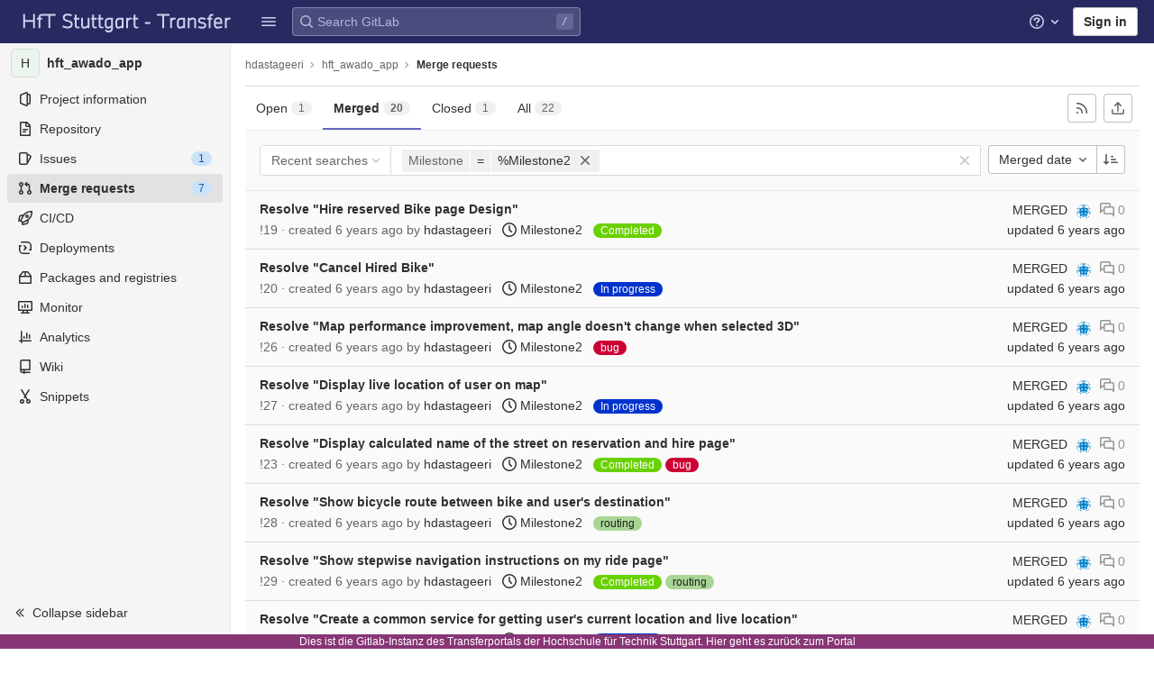

--- FILE ---
content_type: text/html; charset=utf-8
request_url: https://transfer.hft-stuttgart.de/gitlab/hdastageeri/hft_awado_app/-/merge_requests?milestone_title=Milestone2&sort=merged_at&state=merged
body_size: 25976
content:

<!DOCTYPE html>
<html class="with-system-footer" lang="en">
<head prefix="og: http://ogp.me/ns#">
<meta charset="utf-8">
<title>Merge requests · hdastageeri / hft_awado_app · GitLab</title>
<link rel="preload" href="/gitlab/assets/application_utilities-1696a343e80a91e0041f91ddeb243b7c30108fdaf609941e88b44dca629f07de.css" as="style" type="text/css">
<link rel="preload" href="/gitlab/assets/application-0ac028d3833c573c3e7cd054219213d6b36474cb4531a251238d9fa25831d97a.css" as="style" type="text/css">
<link rel="preload" href="/gitlab/assets/highlight/themes/white-491368bbcea1e958be5fc8e238170d8baa20c5f5b1bedb949652cfa09b4f881a.css" as="style" type="text/css">

<meta content="IE=edge" http-equiv="X-UA-Compatible">


<link rel="shortcut icon" type="image/png" href="/gitlab/uploads/-/system/appearance/favicon/1/HFT_favicon_32x32.png" id="favicon" data-original-href="/gitlab/uploads/-/system/appearance/favicon/1/HFT_favicon_32x32.png" />
<style>
@keyframes blinking-dot{0%{opacity:1}25%{opacity:0.4}75%{opacity:0.4}100%{opacity:1}}@keyframes blinking-scroll-button{0%{opacity:0.2}50%{opacity:1}100%{opacity:0.2}}@keyframes gl-spinner-rotate{0%{transform:rotate(0)}100%{transform:rotate(360deg)}}body.ui-indigo{--gl-theme-accent: #6666c4}body.ui-indigo .navbar-gitlab{background-color:#292961}body.ui-indigo .navbar-gitlab .navbar-collapse{color:#d1d1f0}body.ui-indigo .navbar-gitlab .container-fluid .navbar-toggler{border-left:1px solid #6868b9;color:#d1d1f0}body.ui-indigo .navbar-gitlab .navbar-sub-nav>li>a:hover,body.ui-indigo .navbar-gitlab .navbar-sub-nav>li>a:focus,body.ui-indigo .navbar-gitlab .navbar-sub-nav>li>button:hover,body.ui-indigo .navbar-gitlab .navbar-sub-nav>li>button:focus,body.ui-indigo .navbar-gitlab .navbar-nav>li>a:hover,body.ui-indigo .navbar-gitlab .navbar-nav>li>a:focus,body.ui-indigo .navbar-gitlab .navbar-nav>li>button:hover,body.ui-indigo .navbar-gitlab .navbar-nav>li>button:focus{background-color:rgba(209,209,240,0.2)}body.ui-indigo .navbar-gitlab .navbar-sub-nav>li.active>a,body.ui-indigo .navbar-gitlab .navbar-sub-nav>li.active>button,body.ui-indigo .navbar-gitlab .navbar-sub-nav>li.dropdown.show>a,body.ui-indigo .navbar-gitlab .navbar-sub-nav>li.dropdown.show>button,body.ui-indigo .navbar-gitlab .navbar-nav>li.active>a,body.ui-indigo .navbar-gitlab .navbar-nav>li.active>button,body.ui-indigo .navbar-gitlab .navbar-nav>li.dropdown.show>a,body.ui-indigo .navbar-gitlab .navbar-nav>li.dropdown.show>button{color:#292961;background-color:#fff}body.ui-indigo .navbar-gitlab .navbar-sub-nav>li.line-separator,body.ui-indigo .navbar-gitlab .navbar-nav>li.line-separator{border-left:1px solid rgba(209,209,240,0.2)}body.ui-indigo .navbar-gitlab .navbar-sub-nav{color:#d1d1f0}body.ui-indigo .navbar-gitlab .nav>li{color:#d1d1f0}body.ui-indigo .navbar-gitlab .nav>li.header-search-new{color:#303030}body.ui-indigo .navbar-gitlab .nav>li>a .notification-dot{border:2px solid #292961}body.ui-indigo .navbar-gitlab .nav>li>a.header-help-dropdown-toggle .notification-dot{background-color:#d1d1f0}body.ui-indigo .navbar-gitlab .nav>li>a.header-user-dropdown-toggle .header-user-avatar{border-color:#d1d1f0}@media (min-width: 576px){body.ui-indigo .navbar-gitlab .nav>li>a:hover,body.ui-indigo .navbar-gitlab .nav>li>a:focus{background-color:rgba(209,209,240,0.2)}}body.ui-indigo .navbar-gitlab .nav>li>a:hover svg,body.ui-indigo .navbar-gitlab .nav>li>a:focus svg{fill:currentColor}body.ui-indigo .navbar-gitlab .nav>li>a:hover .notification-dot,body.ui-indigo .navbar-gitlab .nav>li>a:focus .notification-dot{will-change:border-color, background-color;border-color:#4a4a82}body.ui-indigo .navbar-gitlab .nav>li>a.header-help-dropdown-toggle:hover .notification-dot,body.ui-indigo .navbar-gitlab .nav>li>a.header-help-dropdown-toggle:focus .notification-dot{background-color:#fff}body.ui-indigo .navbar-gitlab .nav>li.active>a,body.ui-indigo .navbar-gitlab .nav>li.dropdown.show>a{color:#292961;background-color:#fff}body.ui-indigo .navbar-gitlab .nav>li.active>a:hover svg,body.ui-indigo .navbar-gitlab .nav>li.dropdown.show>a:hover svg{fill:#292961}body.ui-indigo .navbar-gitlab .nav>li.active>a .notification-dot,body.ui-indigo .navbar-gitlab .nav>li.dropdown.show>a .notification-dot{border-color:#fff}body.ui-indigo .navbar-gitlab .nav>li.active>a.header-help-dropdown-toggle .notification-dot,body.ui-indigo .navbar-gitlab .nav>li.dropdown.show>a.header-help-dropdown-toggle .notification-dot{background-color:#292961}body.ui-indigo .navbar-gitlab .nav>li .impersonated-user svg,body.ui-indigo .navbar-gitlab .nav>li .impersonated-user:hover svg{fill:#292961}body.ui-indigo .navbar .title>a:hover,body.ui-indigo .navbar .title>a:focus{background-color:rgba(209,209,240,0.2)}body.ui-indigo .header-search{background-color:rgba(209,209,240,0.2) !important;border-radius:4px}body.ui-indigo .header-search:hover{background-color:rgba(209,209,240,0.3) !important}body.ui-indigo .header-search svg.gl-search-box-by-type-search-icon{color:rgba(209,209,240,0.8)}body.ui-indigo .header-search input{background-color:transparent;color:rgba(209,209,240,0.8);box-shadow:inset 0 0 0 1px rgba(209,209,240,0.4)}body.ui-indigo .header-search input::placeholder{color:rgba(209,209,240,0.8)}body.ui-indigo .header-search input:focus::placeholder,body.ui-indigo .header-search input:active::placeholder{color:#868686}body.ui-indigo .header-search .keyboard-shortcut-helper{color:#d1d1f0;background-color:rgba(209,209,240,0.2)}body.ui-indigo .search form{background-color:rgba(209,209,240,0.2)}body.ui-indigo .search form:hover{background-color:rgba(209,209,240,0.3)}body.ui-indigo .search .search-input::placeholder{color:rgba(209,209,240,0.8)}body.ui-indigo .search .search-input-wrap .search-icon,body.ui-indigo .search .search-input-wrap .clear-icon{fill:rgba(209,209,240,0.8)}body.ui-indigo .search.search-active form{background-color:#fff}body.ui-indigo .search.search-active .search-input-wrap .search-icon{fill:rgba(209,209,240,0.8)}body.ui-indigo .nav-sidebar li.active>a{color:#303030}body.ui-indigo .nav-sidebar .fly-out-top-item a,body.ui-indigo .nav-sidebar .fly-out-top-item a:hover,body.ui-indigo .nav-sidebar .fly-out-top-item.active a,body.ui-indigo .nav-sidebar .fly-out-top-item .fly-out-top-item-container{background-color:var(--gray-100, #f0f0f0);color:var(--gray-900, #303030)}body.ui-indigo .branch-header-title{color:#4b4ba3}body.ui-indigo .ide-sidebar-link.active{color:#4b4ba3}body.ui-indigo .ide-sidebar-link.active.is-right{box-shadow:inset -3px 0 #4b4ba3}

*,*::before,*::after{box-sizing:border-box}html{font-family:sans-serif;line-height:1.15}aside,header{display:block}body{margin:0;font-family:-apple-system, BlinkMacSystemFont, "Segoe UI", Roboto, "Noto Sans", Ubuntu, Cantarell, "Helvetica Neue", sans-serif, "Apple Color Emoji", "Segoe UI Emoji", "Segoe UI Symbol", "Noto Color Emoji";font-size:1rem;font-weight:400;line-height:1.5;color:#303030;text-align:left;background-color:#fff}ul{margin-top:0;margin-bottom:1rem}ul ul{margin-bottom:0}strong{font-weight:bolder}a{color:#007bff;text-decoration:none;background-color:transparent}a:not([href]):not([class]){color:inherit;text-decoration:none}kbd{font-family:"Menlo", "DejaVu Sans Mono", "Liberation Mono", "Consolas", "Ubuntu Mono", "Courier New", "andale mono", "lucida console", monospace;font-size:1em}img{vertical-align:middle;border-style:none}svg{overflow:hidden;vertical-align:middle}button{border-radius:0}input,button{margin:0;font-family:inherit;font-size:inherit;line-height:inherit}button,input{overflow:visible}button{text-transform:none}[role="button"]{cursor:pointer}button:not(:disabled),[type="button"]:not(:disabled){cursor:pointer}button::-moz-focus-inner,[type="button"]::-moz-focus-inner{padding:0;border-style:none}[type="search"]{outline-offset:-2px}.list-unstyled{padding-left:0;list-style:none}kbd{padding:0.2rem 0.4rem;font-size:90%;color:#fff;background-color:#303030;border-radius:0.2rem}kbd kbd{padding:0;font-size:100%;font-weight:600}.container-fluid{width:100%;padding-right:15px;padding-left:15px;margin-right:auto;margin-left:auto}.form-control{display:block;width:100%;height:34px;padding:0.375rem 0.75rem;font-size:0.875rem;font-weight:400;line-height:1.5;color:#303030;background-color:#fff;background-clip:padding-box;border:1px solid #868686;border-radius:0.25rem}.form-control:-moz-focusring{color:transparent;text-shadow:0 0 0 #303030}.form-control::placeholder{color:#5e5e5e;opacity:1}.form-control:disabled{background-color:#fafafa;opacity:1}.form-inline{display:flex;flex-flow:row wrap;align-items:center}@media (min-width: 576px){.form-inline .form-control{display:inline-block;width:auto;vertical-align:middle}}.btn{display:inline-block;font-weight:400;color:#303030;text-align:center;vertical-align:middle;-webkit-user-select:none;user-select:none;background-color:transparent;border:1px solid transparent;padding:0.375rem 0.75rem;font-size:1rem;line-height:20px;border-radius:0.25rem}.btn:disabled{opacity:0.65}.btn:not(:disabled):not(.disabled){cursor:pointer}.collapse:not(.show){display:none}.dropdown{position:relative}.dropdown-menu{position:absolute;top:100%;left:0;z-index:1000;display:none;float:left;min-width:10rem;padding:0.5rem 0;margin:0.125rem 0 0;font-size:1rem;color:#303030;text-align:left;list-style:none;background-color:#fff;background-clip:padding-box;border:1px solid rgba(0,0,0,0.15);border-radius:0.25rem}.nav{display:flex;flex-wrap:wrap;padding-left:0;margin-bottom:0;list-style:none}.navbar{position:relative;display:flex;flex-wrap:wrap;align-items:center;justify-content:space-between;padding:0.25rem 0.5rem}.navbar .container-fluid{display:flex;flex-wrap:wrap;align-items:center;justify-content:space-between}.navbar-nav{display:flex;flex-direction:column;padding-left:0;margin-bottom:0;list-style:none}.navbar-nav .dropdown-menu{position:static;float:none}.navbar-collapse{flex-basis:100%;flex-grow:1;align-items:center}.navbar-toggler{padding:0.25rem 0.75rem;font-size:1.25rem;line-height:1;background-color:transparent;border:1px solid transparent;border-radius:0.25rem}@media (max-width: 575.98px){.navbar-expand-sm>.container-fluid{padding-right:0;padding-left:0}}@media (min-width: 576px){.navbar-expand-sm{flex-flow:row nowrap;justify-content:flex-start}.navbar-expand-sm .navbar-nav{flex-direction:row}.navbar-expand-sm .navbar-nav .dropdown-menu{position:absolute}.navbar-expand-sm>.container-fluid{flex-wrap:nowrap}.navbar-expand-sm .navbar-collapse{display:flex !important;flex-basis:auto}.navbar-expand-sm .navbar-toggler{display:none}}.badge{display:inline-block;padding:0.25em 0.4em;font-size:75%;font-weight:600;line-height:1;text-align:center;white-space:nowrap;vertical-align:baseline;border-radius:0.25rem}.badge:empty{display:none}.btn .badge{position:relative;top:-1px}.badge-pill{padding-right:0.6em;padding-left:0.6em;border-radius:10rem}.badge-success{color:#fff;background-color:#108548}.badge-info{color:#fff;background-color:#1f75cb}.badge-warning{color:#fff;background-color:#ab6100}.rounded-circle{border-radius:50% !important}.d-none{display:none !important}.d-block{display:block !important}@media (min-width: 576px){.d-sm-none{display:none !important}.d-sm-inline-block{display:inline-block !important}}@media (min-width: 768px){.d-md-block{display:block !important}}@media (min-width: 992px){.d-lg-none{display:none !important}}.sr-only{position:absolute;width:1px;height:1px;padding:0;margin:-1px;overflow:hidden;clip:rect(0, 0, 0, 0);white-space:nowrap;border:0}.gl-badge{display:inline-flex;align-items:center;font-size:0.75rem;font-weight:400;line-height:1rem;padding-top:0.25rem;padding-bottom:0.25rem;padding-left:0.5rem;padding-right:0.5rem}.gl-badge.sm{padding-top:0;padding-bottom:0}.gl-badge.badge-info{background-color:#cbe2f9;color:#0b5cad}a.gl-badge.badge-info.active,a.gl-badge.badge-info:active{color:#033464;background-color:#9dc7f1}a.gl-badge.badge-info:active{box-shadow:0 0 0 1px #fff, 0 0 0 3px #428fdc;outline:none}.gl-badge.badge-success{background-color:#c3e6cd;color:#24663b}a.gl-badge.badge-success.active,a.gl-badge.badge-success:active{color:#0a4020;background-color:#91d4a8}a.gl-badge.badge-success:active{box-shadow:0 0 0 1px #fff, 0 0 0 3px #428fdc;outline:none}.gl-badge.badge-warning{background-color:#f5d9a8;color:#8f4700}a.gl-badge.badge-warning.active,a.gl-badge.badge-warning:active{color:#5c2900;background-color:#e9be74}a.gl-badge.badge-warning:active{box-shadow:0 0 0 1px #fff, 0 0 0 3px #428fdc;outline:none}.gl-button .gl-badge{top:0}.gl-form-input,.gl-form-input.form-control{background-color:#fff;font-family:-apple-system, BlinkMacSystemFont, "Segoe UI", Roboto, "Noto Sans", Ubuntu, Cantarell, "Helvetica Neue", sans-serif, "Apple Color Emoji", "Segoe UI Emoji", "Segoe UI Symbol", "Noto Color Emoji";font-size:0.875rem;line-height:1rem;padding-top:0.5rem;padding-bottom:0.5rem;padding-left:0.75rem;padding-right:0.75rem;height:auto;color:#303030;box-shadow:inset 0 0 0 1px #868686;border-style:none;-webkit-appearance:none;appearance:none;-moz-appearance:none}.gl-form-input:disabled,.gl-form-input:not(.form-control-plaintext):not([type="color"]):read-only,.gl-form-input.form-control:disabled,.gl-form-input.form-control:not(.form-control-plaintext):not([type="color"]):read-only{background-color:#f5f5f5;box-shadow:inset 0 0 0 1px #dbdbdb}.gl-form-input:disabled,.gl-form-input.form-control:disabled{cursor:not-allowed;color:#666}.gl-form-input::placeholder,.gl-form-input.form-control::placeholder{color:#868686}.gl-icon{fill:currentColor}.gl-icon.s12{width:12px;height:12px}.gl-icon.s16{width:16px;height:16px}.gl-icon.s32{width:32px;height:32px}.gl-link{font-size:0.875rem;color:#1f75cb}.gl-link:active{color:#0b5cad}.gl-link:active{text-decoration:underline;outline:2px solid #428fdc;outline-offset:2px}.gl-button{display:inline-flex}.gl-button:not(.btn-link):active{text-decoration:none}.gl-button.gl-button{border-width:0;padding-top:0.5rem;padding-bottom:0.5rem;padding-left:0.75rem;padding-right:0.75rem;background-color:transparent;line-height:1rem;color:#303030;fill:currentColor;box-shadow:inset 0 0 0 1px #bfbfbf;justify-content:center;align-items:center;font-size:0.875rem;border-radius:0.25rem}.gl-button.gl-button.btn-default{background-color:#fff}.gl-button.gl-button.btn-default:active,.gl-button.gl-button.btn-default.active{box-shadow:inset 0 0 0 1px #5e5e5e, 0 0 0 1px #fff, 0 0 0 3px #428fdc;outline:none;background-color:#dbdbdb}.gl-button.gl-button.btn-default:active .gl-icon,.gl-button.gl-button.btn-default.active .gl-icon{color:#303030}.gl-button.gl-button.btn-default .gl-icon{color:#666}.gl-search-box-by-type-search-icon{margin:0.5rem;color:#666;width:1rem;position:absolute}.gl-search-box-by-type{display:flex;position:relative}.gl-search-box-by-type-input,.gl-search-box-by-type-input.gl-form-input{height:2rem;padding-right:2rem;padding-left:1.75rem}body{font-size:0.875rem}button,html [type="button"],[role="button"]{cursor:pointer}strong{font-weight:bold}a{color:#1068bf}svg{vertical-align:baseline}.form-control,.search form{font-size:0.875rem}.hidden{display:none !important;visibility:hidden !important}.hide{display:none}.badge:not(.gl-badge){padding:4px 5px;font-size:12px;font-style:normal;font-weight:400;display:inline-block}.divider{height:0;margin:4px 0;overflow:hidden;border-top:1px solid #dbdbdb}.toggle-sidebar-button .collapse-text,.toggle-sidebar-button .icon-chevron-double-lg-left{color:#666}html{overflow-y:scroll}.btn{border-radius:4px;font-size:0.875rem;font-weight:400;padding:6px 10px;background-color:#fff;border-color:#dbdbdb;color:#303030;color:#303030;white-space:nowrap}.btn:active{background-color:#f0f0f0;box-shadow:none}.btn:active,.btn.active{background-color:#eaeaea;border-color:#e3e3e3;color:#303030}.btn svg{height:15px;width:15px}.btn svg:not(:last-child){margin-right:5px}.badge.badge-pill:not(.gl-badge){font-weight:400;background-color:rgba(0,0,0,0.07);color:#525252;vertical-align:baseline}.gl-font-sm{font-size:12px}.dropdown{position:relative}.dropdown-menu-toggle:active{box-shadow:0 0 0 1px #fff, 0 0 0 3px #428fdc;outline:none}.search-input-container .dropdown-menu{margin-top:11px}.dropdown-menu-toggle{padding:6px 8px 6px 10px;background-color:#fff;color:#303030;font-size:14px;text-align:left;border:1px solid #dbdbdb;border-radius:0.25rem;white-space:nowrap}.dropdown-menu-toggle.no-outline{outline:0}.dropdown-menu-toggle.dropdown-menu-toggle{justify-content:flex-start;overflow:hidden;padding-right:25px;position:relative;text-overflow:ellipsis;width:160px}.dropdown-menu{display:none;position:absolute;width:auto;top:100%;z-index:300;min-width:240px;max-width:500px;margin-top:4px;margin-bottom:24px;font-size:0.875rem;font-weight:400;padding:8px 0;background-color:#fff;border:1px solid #dbdbdb;border-radius:0.25rem;box-shadow:0 2px 4px rgba(0,0,0,0.1)}.dropdown-menu ul{margin:0;padding:0}.dropdown-menu li{display:block;text-align:left;list-style:none}.dropdown-menu li>a,.dropdown-menu li button{background:transparent;border:0;border-radius:0;box-shadow:none;display:block;font-weight:400;position:relative;padding:8px 12px;color:#303030;line-height:16px;white-space:normal;overflow:hidden;text-align:left;width:100%}.dropdown-menu li>a:active,.dropdown-menu li button:active{background-color:#eee;color:#303030;outline:0;text-decoration:none}.dropdown-menu li>a:active,.dropdown-menu li button:active{box-shadow:inset 0 0 0 2px #428fdc, inset 0 0 0 3px #fff, inset 0 0 0 1px #fff;outline:none}.dropdown-menu .divider{height:1px;margin:0.25rem 0;padding:0;background-color:#dbdbdb}.dropdown-menu .badge.badge-pill+span:not(.badge):not(.badge-pill){margin-right:40px}@media (max-width: 575.98px){.navbar-gitlab li.dropdown{position:static}.navbar-gitlab li.dropdown.user-counter{margin-left:8px !important}.navbar-gitlab li.dropdown.user-counter>a{padding:0 4px !important}header.navbar-gitlab .dropdown .dropdown-menu{width:100%;min-width:100%}}@media (max-width: 767.98px){.dropdown-menu-toggle.dropdown-menu-toggle{width:100%}}input{border-radius:0.25rem;color:#303030;background-color:#fff}.form-control{border-radius:4px;padding:6px 10px}.form-control::placeholder{color:#868686}kbd{display:inline-block;padding:3px 5px;font-size:0.6875rem;line-height:10px;color:var(--gray-700, #525252);vertical-align:middle;background-color:var(--gray-10, #f5f5f5);border-width:1px;border-style:solid;border-color:var(--gray-100, #dbdbdb) var(--gray-100, #dbdbdb) var(--gray-200, #bfbfbf);border-image:none;border-radius:3px;box-shadow:0 -1px 0 var(--gray-200, #bfbfbf) inset}.navbar-gitlab{padding:0 16px;z-index:1000;margin-bottom:0;min-height:var(--header-height, 48px);border:0;position:fixed;top:0;left:0;right:0;border-radius:0}.navbar-gitlab .close-icon{display:none}.navbar-gitlab .header-content{width:100%;display:flex;justify-content:space-between;position:relative;min-height:var(--header-height, 48px);padding-left:0}.navbar-gitlab .header-content .title{padding-right:0;color:currentColor;display:flex;position:relative;margin:0;font-size:18px;vertical-align:top;white-space:nowrap}.navbar-gitlab .header-content .title img{height:24px}.navbar-gitlab .header-content .title a:not(.canary-badge){display:flex;align-items:center;padding:2px 8px;margin:4px 2px 4px -8px;border-radius:4px}.navbar-gitlab .header-content .title a:not(.canary-badge):active{box-shadow:0 0 0 1px rgba(0,0,0,0.6),0 0 0 3px #63a6e9;outline:none}.navbar-gitlab .header-content .navbar-collapse>ul.nav>li:not(.d-none){margin:0 2px}.navbar-gitlab .navbar-collapse{flex:0 0 auto;border-top:0;padding:0}@media (max-width: 575.98px){.navbar-gitlab .navbar-collapse{flex:1 1 auto}}.navbar-gitlab .navbar-collapse .nav{flex-wrap:nowrap}@media (max-width: 575.98px){.navbar-gitlab .navbar-collapse .nav>li:not(.d-none) a{margin-left:0}}.navbar-gitlab .container-fluid{padding:0}.navbar-gitlab .container-fluid .user-counter svg{margin-right:3px}.navbar-gitlab .container-fluid .navbar-toggler{position:relative;right:-10px;border-radius:0;min-width:45px;padding:0;margin:8px 8px 8px 0;font-size:14px;text-align:center;color:currentColor}.navbar-gitlab .container-fluid .navbar-toggler.active{color:currentColor;background-color:transparent}@media (max-width: 575.98px){.navbar-gitlab .container-fluid .navbar-nav{display:flex;padding-right:10px;flex-direction:row}}.navbar-gitlab .container-fluid .navbar-nav li .badge.badge-pill:not(.gl-badge){box-shadow:none;font-weight:600}@media (max-width: 575.98px){.navbar-gitlab .container-fluid .nav>li.header-user{padding-left:10px}}.navbar-gitlab .container-fluid .nav>li>a{will-change:color;margin:4px 0;padding:6px 8px;height:32px}@media (max-width: 575.98px){.navbar-gitlab .container-fluid .nav>li>a{padding:0}}.navbar-gitlab .container-fluid .nav>li>a.header-user-dropdown-toggle{margin-left:2px}.navbar-gitlab .container-fluid .nav>li>a.header-user-dropdown-toggle .header-user-avatar{margin-right:0}.navbar-gitlab .container-fluid .nav>li .header-new-dropdown-toggle{margin-right:0}.navbar-sub-nav>li>a,.navbar-sub-nav>li>button,.navbar-nav>li>a,.navbar-nav>li>button{display:flex;align-items:center;justify-content:center;padding:6px 8px;margin:4px 2px;font-size:12px;color:currentColor;border-radius:4px;height:32px;font-weight:600}.navbar-sub-nav>li>a:active,.navbar-sub-nav>li>button:active,.navbar-nav>li>a:active,.navbar-nav>li>button:active{box-shadow:0 0 0 1px rgba(0,0,0,0.6),0 0 0 3px #63a6e9;outline:none}.navbar-sub-nav>li .top-nav-toggle,.navbar-sub-nav>li>button,.navbar-nav>li .top-nav-toggle,.navbar-nav>li>button{background:transparent;border:0}.navbar-sub-nav .dropdown-menu,.navbar-nav .dropdown-menu{position:absolute}.navbar-sub-nav{display:flex;align-items:center;height:100%;margin:0 0 0 6px}.caret-down,.btn .caret-down{top:0;height:11px;width:11px;margin-left:4px;fill:currentColor}.header-user .dropdown-menu,.header-new .dropdown-menu{margin-top:4px}.btn-sign-in{background-color:#ebebfa;color:#292961;font-weight:600;line-height:18px;margin:4px 0 4px 2px}@media (max-width: 575.98px){.navbar-gitlab .container-fluid{font-size:18px}.navbar-gitlab .container-fluid .navbar-nav{table-layout:fixed;width:100%;margin:0;text-align:right}.navbar-gitlab .container-fluid .navbar-collapse{margin-left:-8px;margin-right:-10px}.navbar-gitlab .container-fluid .navbar-collapse .nav>li:not(.d-none){flex:1}.header-user-dropdown-toggle{text-align:center}.header-user-avatar{float:none}}.header-user-avatar{float:left;margin-right:5px;border-radius:50%;border:1px solid #f5f5f5}.notification-dot{background-color:#d99530;height:12px;width:12px;pointer-events:none;visibility:hidden;top:3px}.tanuki-logo .tanuki{fill:#e24329}.tanuki-logo .left-cheek,.tanuki-logo .right-cheek{fill:#fc6d26}.tanuki-logo .chin{fill:#fca326}.context-header{position:relative;margin-right:2px;width:256px}.context-header>a,.context-header>button{font-weight:600;display:flex;width:100%;align-items:center;padding:10px 16px 10px 10px;color:#303030;background-color:transparent;border:0;text-align:left}.context-header .avatar-container{flex:0 0 32px;background-color:#fff}.context-header .sidebar-context-title{overflow:hidden;text-overflow:ellipsis;color:#303030}@media (min-width: 768px){.page-with-contextual-sidebar{padding-left:56px}}@media (min-width: 1200px){.page-with-contextual-sidebar{padding-left:256px}}@media (min-width: 768px){.page-with-icon-sidebar{padding-left:56px}}.nav-sidebar{position:fixed;bottom:0;left:0;z-index:600;width:256px;top:var(--header-height, 48px);background-color:#f5f5f5;border-right:1px solid #e9e9e9;transform:translate3d(0, 0, 0)}.nav-sidebar.sidebar-collapsed-desktop{width:56px}.nav-sidebar.sidebar-collapsed-desktop .nav-sidebar-inner-scroll{overflow-x:hidden}.nav-sidebar.sidebar-collapsed-desktop .badge.badge-pill:not(.fly-out-badge),.nav-sidebar.sidebar-collapsed-desktop .nav-item-name,.nav-sidebar.sidebar-collapsed-desktop .collapse-text{border:0;clip:rect(0, 0, 0, 0);height:1px;margin:-1px;overflow:hidden;padding:0;position:absolute;white-space:nowrap;width:1px}.nav-sidebar.sidebar-collapsed-desktop .sidebar-top-level-items>li>a{min-height:unset}.nav-sidebar.sidebar-collapsed-desktop .fly-out-top-item:not(.divider){display:block !important}.nav-sidebar.sidebar-collapsed-desktop .avatar-container{margin:0 auto}.nav-sidebar.sidebar-collapsed-desktop li.active:not(.fly-out-top-item)>a{background-color:rgba(41,41,97,0.08)}.nav-sidebar a{text-decoration:none;color:#303030}.nav-sidebar li{white-space:nowrap}.nav-sidebar li .nav-item-name{flex:1;overflow:hidden;text-overflow:ellipsis}.nav-sidebar li>a,.nav-sidebar li>.fly-out-top-item-container{padding-left:0.75rem;padding-right:0.75rem;padding-top:0.5rem;padding-bottom:0.5rem;display:flex;align-items:center;border-radius:0.25rem;width:auto;line-height:1rem;margin:1px 8px}.nav-sidebar li.active>a{font-weight:600}.nav-sidebar li.active:not(.fly-out-top-item)>a:not(.has-sub-items){background-color:rgba(0,0,0,0.08)}.nav-sidebar ul{padding-left:0;list-style:none}@media (max-width: 767.98px){.nav-sidebar{left:-256px}}.nav-sidebar .nav-icon-container{display:flex;margin-right:8px}.nav-sidebar a:not(.has-sub-items)+.sidebar-sub-level-items .fly-out-top-item{display:none}.nav-sidebar a:not(.has-sub-items)+.sidebar-sub-level-items .fly-out-top-item a,.nav-sidebar a:not(.has-sub-items)+.sidebar-sub-level-items .fly-out-top-item.active a,.nav-sidebar a:not(.has-sub-items)+.sidebar-sub-level-items .fly-out-top-item .fly-out-top-item-container{margin-left:0;margin-right:0;padding-left:1rem;padding-right:1rem;cursor:default;pointer-events:none;font-size:0.75rem;margin-top:-0.25rem;margin-bottom:-0.25rem;margin-top:0;position:relative;color:#fff;background:var(--black, #000)}.nav-sidebar a:not(.has-sub-items)+.sidebar-sub-level-items .fly-out-top-item a strong,.nav-sidebar a:not(.has-sub-items)+.sidebar-sub-level-items .fly-out-top-item.active a strong,.nav-sidebar a:not(.has-sub-items)+.sidebar-sub-level-items .fly-out-top-item .fly-out-top-item-container strong{font-weight:400}.nav-sidebar a:not(.has-sub-items)+.sidebar-sub-level-items .fly-out-top-item a::before,.nav-sidebar a:not(.has-sub-items)+.sidebar-sub-level-items .fly-out-top-item.active a::before,.nav-sidebar a:not(.has-sub-items)+.sidebar-sub-level-items .fly-out-top-item .fly-out-top-item-container::before{position:absolute;content:"";display:block;top:50%;left:-0.25rem;margin-top:-0.25rem;width:0;height:0;border-top:0.25rem solid transparent;border-bottom:0.25rem solid transparent;border-right:0.25rem solid #000;border-right-color:var(--black, #000)}@media (min-width: 576px){.nav-sidebar a.has-sub-items+.sidebar-sub-level-items{min-width:150px}}.nav-sidebar a.has-sub-items+.sidebar-sub-level-items .fly-out-top-item{display:none}.nav-sidebar a.has-sub-items+.sidebar-sub-level-items .fly-out-top-item a,.nav-sidebar a.has-sub-items+.sidebar-sub-level-items .fly-out-top-item.active a,.nav-sidebar a.has-sub-items+.sidebar-sub-level-items .fly-out-top-item .fly-out-top-item-container{margin-left:0;margin-right:0;padding-left:1rem;padding-right:1rem;cursor:default;pointer-events:none;font-size:0.75rem;margin-top:0;border-bottom-left-radius:0;border-bottom-right-radius:0}@media (min-width: 768px) and (max-width: 1199px){.nav-sidebar:not(.sidebar-expanded-mobile){width:56px}.nav-sidebar:not(.sidebar-expanded-mobile) .nav-sidebar-inner-scroll{overflow-x:hidden}.nav-sidebar:not(.sidebar-expanded-mobile) .badge.badge-pill:not(.fly-out-badge),.nav-sidebar:not(.sidebar-expanded-mobile) .nav-item-name,.nav-sidebar:not(.sidebar-expanded-mobile) .collapse-text{border:0;clip:rect(0, 0, 0, 0);height:1px;margin:-1px;overflow:hidden;padding:0;position:absolute;white-space:nowrap;width:1px}.nav-sidebar:not(.sidebar-expanded-mobile) .sidebar-top-level-items>li>a{min-height:unset}.nav-sidebar:not(.sidebar-expanded-mobile) .fly-out-top-item:not(.divider){display:block !important}.nav-sidebar:not(.sidebar-expanded-mobile) .avatar-container{margin:0 auto}.nav-sidebar:not(.sidebar-expanded-mobile) li.active:not(.fly-out-top-item)>a{background-color:rgba(41,41,97,0.08)}.nav-sidebar:not(.sidebar-expanded-mobile) .context-header{height:60px;width:56px}.nav-sidebar:not(.sidebar-expanded-mobile) .context-header a{padding:10px 4px}.nav-sidebar:not(.sidebar-expanded-mobile) .sidebar-context-title{border:0;clip:rect(0, 0, 0, 0);height:1px;margin:-1px;overflow:hidden;padding:0;position:absolute;white-space:nowrap;width:1px}.nav-sidebar:not(.sidebar-expanded-mobile) .context-header{height:auto}.nav-sidebar:not(.sidebar-expanded-mobile) .context-header a{padding:0.25rem}.nav-sidebar:not(.sidebar-expanded-mobile) .sidebar-top-level-items>li .sidebar-sub-level-items:not(.flyout-list){display:none}.nav-sidebar:not(.sidebar-expanded-mobile) .nav-icon-container{margin-right:0}.nav-sidebar:not(.sidebar-expanded-mobile) .toggle-sidebar-button{width:55px;padding:0 21px}.nav-sidebar:not(.sidebar-expanded-mobile) .toggle-sidebar-button .collapse-text{display:none}.nav-sidebar:not(.sidebar-expanded-mobile) .toggle-sidebar-button .icon-chevron-double-lg-left{transform:rotate(180deg);margin:0}}.nav-sidebar-inner-scroll{height:100%;width:100%;overflow-x:hidden;overflow-y:auto}.nav-sidebar-inner-scroll>div.context-header{margin-top:0.25rem}.nav-sidebar-inner-scroll>div.context-header a{padding-left:0.75rem;padding-right:0.75rem;padding-top:0.5rem;padding-bottom:0.5rem;display:flex;align-items:center;border-radius:0.25rem;width:auto;line-height:1rem;margin:1px 8px;padding:0.25rem;margin-bottom:0.25rem;margin-top:0.125rem}.nav-sidebar-inner-scroll>div.context-header a .avatar-container{font-weight:400;flex:none}.sidebar-top-level-items{margin-bottom:60px}.sidebar-top-level-items .context-header a{padding:0.25rem;margin-bottom:0.25rem;margin-top:0.125rem}.sidebar-top-level-items .context-header a .avatar-container{font-weight:400;flex:none}.sidebar-top-level-items>li.active .sidebar-sub-level-items:not(.is-fly-out-only){display:block}.sidebar-top-level-items li>a.gl-link{color:#303030}.sidebar-top-level-items li>a.gl-link:active{text-decoration:none}.sidebar-sub-level-items{padding-top:0;padding-bottom:0;display:none}.sidebar-sub-level-items:not(.fly-out-list) li>a{padding-left:2.25rem}.toggle-sidebar-button,.close-nav-button{height:48px;padding:0 16px;background-color:#fafafa;border:0;color:#666;display:flex;align-items:center;background-color:#f5f5f5;position:fixed;bottom:0;width:255px}.toggle-sidebar-button .collapse-text,.toggle-sidebar-button .icon-chevron-double-lg-left,.close-nav-button .collapse-text,.close-nav-button .icon-chevron-double-lg-left{color:inherit}.collapse-text{white-space:nowrap;overflow:hidden}.sidebar-collapsed-desktop .context-header{height:60px;width:56px}.sidebar-collapsed-desktop .context-header a{padding:10px 4px}.sidebar-collapsed-desktop .sidebar-context-title{border:0;clip:rect(0, 0, 0, 0);height:1px;margin:-1px;overflow:hidden;padding:0;position:absolute;white-space:nowrap;width:1px}.sidebar-collapsed-desktop .context-header{height:auto}.sidebar-collapsed-desktop .context-header a{padding:0.25rem}.sidebar-collapsed-desktop .sidebar-top-level-items>li .sidebar-sub-level-items:not(.flyout-list){display:none}.sidebar-collapsed-desktop .nav-icon-container{margin-right:0}.sidebar-collapsed-desktop .toggle-sidebar-button{width:55px;padding:0 21px}.sidebar-collapsed-desktop .toggle-sidebar-button .collapse-text{display:none}.sidebar-collapsed-desktop .toggle-sidebar-button .icon-chevron-double-lg-left{transform:rotate(180deg);margin:0}.close-nav-button{display:none}@media (max-width: 767.98px){.close-nav-button{display:flex}.toggle-sidebar-button{display:none}}input::-moz-placeholder{color:#868686;opacity:1}input::-ms-input-placeholder{color:#868686}input:-ms-input-placeholder{color:#868686}svg{fill:currentColor}svg.s12{width:12px;height:12px}svg.s16{width:16px;height:16px}svg.s32{width:32px;height:32px}svg.s12{vertical-align:-1px}svg.s16{vertical-align:-3px}.header-content .header-search-new{max-width:640px}.header-search{min-width:320px}@media (min-width: 768px) and (max-width: 1199.98px){.header-search{min-width:200px}}.header-search .keyboard-shortcut-helper{transform:translateY(calc(50% - 2px));box-shadow:none;border-color:transparent}.search{margin:0 8px}.search form{display:block;margin:0;padding:4px;width:200px;line-height:24px;height:32px;border:0;border-radius:4px}@media (min-width: 1200px){.search form{width:320px}}.search .search-input{border:0;font-size:14px;padding:0 20px 0 0;margin-left:5px;line-height:25px;width:98%;color:#fff;background:none}.search .search-input-container{display:flex;position:relative}.search .search-input-wrap{width:100%}.search .search-input-wrap .search-icon,.search .search-input-wrap .clear-icon{position:absolute;right:5px;top:4px}.search .search-input-wrap .search-icon{-webkit-user-select:none;user-select:none}.search .search-input-wrap .clear-icon{display:none}.search .search-input-wrap .dropdown{position:static}.search .search-input-wrap .dropdown-menu{left:-5px;max-height:400px;overflow:auto}@media (min-width: 1200px){.search .search-input-wrap .dropdown-menu{width:320px}}.search .identicon{flex-basis:16px;flex-shrink:0;margin-right:4px}.avatar,.avatar-container{float:left;margin-right:16px;border-radius:50%}.avatar.s16,.avatar-container.s16{width:16px;height:16px;margin-right:8px}.avatar.s32,.avatar-container.s32{width:32px;height:32px;margin-right:8px}.avatar{transition-property:none;width:40px;height:40px;padding:0;background:#fdfdfd;overflow:hidden;box-shadow:inset 0 0 0 1px rgba(31,31,31,0.1)}.avatar.avatar-tile{border-radius:0;border:0}.identicon{text-align:center;vertical-align:top;color:#303030;background-color:#f0f0f0}.identicon.s16{font-size:10px;line-height:16px}.identicon.s32{font-size:14px;line-height:32px}.identicon.bg1{background-color:#fcf1ef}.identicon.bg2{background-color:#f4f0ff}.identicon.bg3{background-color:#f1f1ff}.identicon.bg4{background-color:#e9f3fc}.identicon.bg5{background-color:#ecf4ee}.identicon.bg6{background-color:#fdf1dd}.identicon.bg7{background-color:#f0f0f0}.avatar-container{overflow:hidden;display:flex}.avatar-container a{width:100%;height:100%;display:flex;text-decoration:none}.avatar-container .avatar{border-radius:0;border:0;height:auto;width:100%;margin:0;align-self:center}.rect-avatar{border-radius:2px}.rect-avatar.s16{border-radius:2px}.rect-avatar.s16 .avatar{border-radius:2px}.rect-avatar.s32{border-radius:4px}.rect-avatar.s32 .avatar{border-radius:4px}.tab-width-8{tab-size:8}.gl-sr-only{border:0;clip:rect(0, 0, 0, 0);height:1px;margin:-1px;overflow:hidden;padding:0;position:absolute;white-space:nowrap;width:1px}.gl-border-none\!{border-style:none !important}.gl-display-none{display:none}.gl-display-flex{display:flex}@media (min-width: 576px){.gl-sm-display-block{display:block}}@media (min-width: 992px){.gl-lg-display-block{display:block}}.gl-display-inline-block\!{display:inline-block !important}.gl-align-items-center{align-items:center}.gl-align-items-stretch{align-items:stretch}.gl-flex-grow-1{flex-grow:1}.gl-justify-content-end{justify-content:flex-end}.gl-relative{position:relative}.gl-absolute{position:absolute}.gl-top-0{top:0}.gl-right-3{right:0.5rem}.gl-w-full{width:100%}.gl-px-3{padding-left:0.5rem;padding-right:0.5rem}.gl-pr-2{padding-right:0.25rem}.gl-pt-0{padding-top:0}.gl-mr-auto{margin-right:auto}.gl-mr-3{margin-right:0.5rem}.gl-ml-n2{margin-left:-0.25rem}.gl-ml-3{margin-left:0.5rem}.gl-mx-0\!{margin-left:0 !important;margin-right:0 !important}.gl-text-right{text-align:right}.gl-white-space-nowrap{white-space:nowrap}.gl-font-sm{font-size:0.75rem}.gl-font-weight-bold{font-weight:600}.gl-z-index-1{z-index:1}.cloak-startup,.content-wrapper>.alert-wrapper,#content-body,.modal-dialog{display:none}

</style>


<link rel="stylesheet" media="print" href="/gitlab/assets/application-0ac028d3833c573c3e7cd054219213d6b36474cb4531a251238d9fa25831d97a.css" />

<link rel="stylesheet" media="print" href="/gitlab/assets/application_utilities-1696a343e80a91e0041f91ddeb243b7c30108fdaf609941e88b44dca629f07de.css" />


<link rel="stylesheet" media="print" href="/gitlab/assets/highlight/themes/white-491368bbcea1e958be5fc8e238170d8baa20c5f5b1bedb949652cfa09b4f881a.css" />
<script>
//<![CDATA[
document.querySelectorAll('link[media="print"]').forEach(linkTag => {
  linkTag.setAttribute('data-startupcss', 'loading');
  const startupLinkLoadedEvent = new CustomEvent('CSSStartupLinkLoaded');
  linkTag.addEventListener('load',function(){this.media='all';this.setAttribute('data-startupcss', 'loaded');document.dispatchEvent(startupLinkLoadedEvent);},{once: true});
})

//]]>
</script>

<script>
//<![CDATA[
window.gon={};gon.api_version="v4";gon.default_avatar_url="https://transfer.hft-stuttgart.de/gitlab/assets/no_avatar-849f9c04a3a0d0cea2424ae97b27447dc64a7dbfae83c036c45b403392f0e8ba.png";gon.max_file_size=10;gon.asset_host=null;gon.webpack_public_path="/gitlab/assets/webpack/";gon.relative_url_root="/gitlab";gon.user_color_scheme="white";gon.markdown_surround_selection=null;gon.recaptcha_api_server_url="https://www.google.com/recaptcha/api.js";gon.recaptcha_sitekey="";gon.gitlab_url="https://transfer.hft-stuttgart.de/gitlab";gon.revision="4fc991ae59a";gon.feature_category="code_review";gon.gitlab_logo="/gitlab/assets/gitlab_logo-2957169c8ef64c58616a1ac3f4fc626e8a35ce4eb3ed31bb0d873712f2a041a0.png";gon.secure=true;gon.sprite_icons="/gitlab/assets/icons-7b0fcccb8dc2c0d0883e05f97e4678621a71b996ab2d30bb42fafc906c1ee13f.svg";gon.sprite_file_icons="/gitlab/assets/file_icons-958d18a1c33aa82a81e2eb1ffbffc33131d501c41ad95838a70b089e5ffbd7a0.svg";gon.emoji_sprites_css_path="/gitlab/assets/emoji_sprites-e1b1ba2d7a86a445dcb1110d1b6e7dd0200ecaa993a445df77a07537dbf8f475.css";gon.select2_css_path="/gitlab/assets/lazy_bundles/select2-972cb11866a2afb07749efdf63c646325d6ad61bac72ad794042166dcbecfc81.css";gon.test_env=false;gon.disable_animations=null;gon.suggested_label_colors={"#009966":"Green-cyan","#8fbc8f":"Dark sea green","#3cb371":"Medium sea green","#00b140":"Green screen","#013220":"Dark green","#6699cc":"Blue-gray","#0000ff":"Blue","#e6e6fa":"Lavender","#9400d3":"Dark violet","#330066":"Deep violet","#808080":"Gray","#36454f":"Charcoal grey","#f7e7ce":"Champagne","#c21e56":"Rose red","#cc338b":"Magenta-pink","#dc143c":"Crimson","#ff0000":"Red","#cd5b45":"Dark coral","#eee600":"Titanium yellow","#ed9121":"Carrot orange","#c39953":"Aztec Gold"};gon.first_day_of_week=0;gon.time_display_relative=true;gon.ee=true;gon.jh=false;gon.dot_com=false;gon.features={"usageDataApi":true,"securityAutoFix":false,"newHeaderSearch":true,"sourceEditorToolbar":false,"glAvatarForAllUserAvatars":false,"permitAllSharedGroupsForApproval":false};gon.roadmap_epics_limit=1000;
//]]>
</script>




<script src="/gitlab/assets/webpack/runtime.7ba912e8.bundle.js" defer="defer"></script>
<script src="/gitlab/assets/webpack/main.0dac754e.chunk.js" defer="defer"></script>
<script src="/gitlab/assets/webpack/redirect_listbox.5a2f6086.chunk.js" defer="defer"></script>
<script src="/gitlab/assets/webpack/graphql.7a7c3f9d.chunk.js" defer="defer"></script>
<script src="/gitlab/assets/webpack/3.a9ce23ed.chunk.js" defer="defer"></script>
<script src="/gitlab/assets/webpack/4.a2f5d4a5.chunk.js" defer="defer"></script>
<script src="/gitlab/assets/webpack/commons-pages.groups.boards-pages.groups.details-pages.groups.epic_boards-pages.groups.show-pages.gr-a2e09eb4.068e3773.chunk.js" defer="defer"></script>
<script src="/gitlab/assets/webpack/commons-pages.projects-pages.projects.activity-pages.projects.alert_management.details-pages.project-f214b452.90fc6168.chunk.js" defer="defer"></script>
<script src="/gitlab/assets/webpack/commons-pages.admin.topics.edit-pages.admin.topics.new-pages.groups.epics.new-pages.groups.epics.sho-8f9338b5.56c856b4.chunk.js" defer="defer"></script>
<script src="/gitlab/assets/webpack/commons-pages.admin.application_settings.reporting-pages.groups.details-pages.groups.edit-pages.grou-8ddae252.d9b5fdcc.chunk.js" defer="defer"></script>
<script src="/gitlab/assets/webpack/commons-pages.groups.epics.index-pages.groups.epics.show-pages.groups.iteration_cadences-pages.group-8af433d1.62e79e07.chunk.js" defer="defer"></script>
<script src="/gitlab/assets/webpack/18.95789e0d.chunk.js" defer="defer"></script>
<script src="/gitlab/assets/webpack/19.1b4c3e52.chunk.js" defer="defer"></script>
<script src="/gitlab/assets/webpack/commons-pages.dashboard.milestones.show-pages.groups.epics.show-pages.groups.milestones.edit-pages.g-700b41f3.df857f43.chunk.js" defer="defer"></script>
<script src="/gitlab/assets/webpack/commons-pages.dashboard.milestones.show-pages.groups.milestones.edit-pages.groups.milestones.new-pag-c35ca030.6e4c4e31.chunk.js" defer="defer"></script>
<script src="/gitlab/assets/webpack/commons-pages.groups.details-pages.groups.group_members-pages.groups.show-pages.projects.learn_gitla-0b2649de.594272a5.chunk.js" defer="defer"></script>
<script src="/gitlab/assets/webpack/commons-pages.groups.details-pages.groups.group_members-pages.groups.show-pages.projects.learn_gitla-b1e4d979.aff6d69f.chunk.js" defer="defer"></script>
<script src="/gitlab/assets/webpack/commons-pages.analytics.productivity_analytics-pages.dashboard.issues-pages.dashboard.merge_requests-64257bc1.c9da51be.chunk.js" defer="defer"></script>
<script src="/gitlab/assets/webpack/88.55fd9e38.chunk.js" defer="defer"></script>
<script src="/gitlab/assets/webpack/85.3955431c.chunk.js" defer="defer"></script>
<script src="/gitlab/assets/webpack/129.668d7f13.chunk.js" defer="defer"></script>
<script src="/gitlab/assets/webpack/pages.projects.merge_requests.index.5891bcc0.chunk.js" defer="defer"></script>

<meta content="object" property="og:type">
<meta content="GitLab" property="og:site_name">
<meta content="Merge requests · hdastageeri / hft_awado_app · GitLab" property="og:title">
<meta content="GitLab Enterprise Edition" property="og:description">
<meta content="https://transfer.hft-stuttgart.de/gitlab/assets/twitter_card-570ddb06edf56a2312253c5872489847a0f385112ddbcd71ccfa1570febab5d2.jpg" property="og:image">
<meta content="64" property="og:image:width">
<meta content="64" property="og:image:height">
<meta content="https://transfer.hft-stuttgart.de/gitlab/hdastageeri/hft_awado_app/-/merge_requests?milestone_title=Milestone2&amp;sort=merged_at&amp;state=merged" property="og:url">
<meta content="summary" property="twitter:card">
<meta content="Merge requests · hdastageeri / hft_awado_app · GitLab" property="twitter:title">
<meta content="GitLab Enterprise Edition" property="twitter:description">
<meta content="https://transfer.hft-stuttgart.de/gitlab/assets/twitter_card-570ddb06edf56a2312253c5872489847a0f385112ddbcd71ccfa1570febab5d2.jpg" property="twitter:image">

<meta content="GitLab Enterprise Edition" name="description">
<link href="/gitlab/-/manifest.json" rel="manifest">
<meta content="width=device-width, initial-scale=1, maximum-scale=1" name="viewport">
<meta content="#292961" name="theme-color">
<meta name="csrf-param" content="authenticity_token" />
<meta name="csrf-token" content="0OYgdKh6Ny+hl2JLGAcJptgdVMoije/LjBo943E4pz/rrb3CAB8HbkZKXmnfi8ds93Ep4I55lRscY2gUTWiYRA==" />
<meta name="csp-nonce" />
<meta name="action-cable-url" content="/gitlab/-/cable" />
<link rel="apple-touch-icon" type="image/x-icon" href="/gitlab/assets/apple-touch-icon-b049d4bc0dd9626f31db825d61880737befc7835982586d015bded10b4435460.png" />
<link href="/gitlab/search/opensearch.xml" rel="search" title="Search GitLab" type="application/opensearchdescription+xml">
<link rel="alternate" type="application/atom+xml" title="hft_awado_app merge requests" href="https://transfer.hft-stuttgart.de/gitlab/hdastageeri/hft_awado_app/-/merge_requests.atom?milestone_title=Milestone2&amp;sort=merged_at&amp;state=merged" />





</head>

<body class="ui-indigo tab-width-8 gl-browser-chrome gl-platform-mac" data-find-file="/gitlab/hdastageeri/hft_awado_app/-/find_file/master" data-namespace-id="40" data-page="projects:merge_requests:index" data-project="hft_awado_app" data-project-id="221">

<script>
//<![CDATA[
gl = window.gl || {};
gl.client = {"isChrome":true,"isMac":true};


//]]>
</script>



<header class="navbar navbar-gitlab navbar-expand-sm js-navbar" data-qa-selector="navbar">
<a class="gl-sr-only gl-accessibility" href="#content-body">Skip to content</a>
<div class="container-fluid">
<div class="header-content js-header-content">
<div class="title-container hide-when-top-nav-responsive-open gl-transition-medium gl-display-flex gl-align-items-stretch gl-pt-0 gl-mr-3">
<div class="title">
<span class="gl-sr-only">GitLab</span>
<a title="Dashboard" id="logo" class="has-tooltip" href="/gitlab/"><img class="brand-header-logo lazy" data-src="/gitlab/uploads/-/system/appearance/header_logo/1/hft_transfer_alpha.png" src="[data-uri]" />
</a></div>
<div class="gl-display-flex gl-align-items-center">
</div>
<div class="gl-display-none gl-sm-display-block">
<ul class="list-unstyled nav navbar-sub-nav" data-view-model="{&quot;primary&quot;:[{&quot;type&quot;:&quot;header&quot;,&quot;title&quot;:&quot;Explore&quot;},{&quot;id&quot;:&quot;project&quot;,&quot;type&quot;:&quot;item&quot;,&quot;title&quot;:&quot;Projects&quot;,&quot;active&quot;:true,&quot;icon&quot;:&quot;project&quot;,&quot;href&quot;:&quot;/gitlab/explore&quot;,&quot;view&quot;:&quot;&quot;,&quot;css_class&quot;:null,&quot;data&quot;:{&quot;qa_selector&quot;:&quot;menu_item_link&quot;,&quot;qa_title&quot;:&quot;Projects&quot;},&quot;emoji&quot;:null},{&quot;id&quot;:&quot;groups&quot;,&quot;type&quot;:&quot;item&quot;,&quot;title&quot;:&quot;Groups&quot;,&quot;active&quot;:false,&quot;icon&quot;:&quot;group&quot;,&quot;href&quot;:&quot;/gitlab/explore/groups&quot;,&quot;view&quot;:&quot;&quot;,&quot;css_class&quot;:null,&quot;data&quot;:{&quot;qa_selector&quot;:&quot;menu_item_link&quot;,&quot;qa_title&quot;:&quot;Groups&quot;},&quot;emoji&quot;:null},{&quot;id&quot;:&quot;snippets&quot;,&quot;type&quot;:&quot;item&quot;,&quot;title&quot;:&quot;Snippets&quot;,&quot;active&quot;:false,&quot;icon&quot;:&quot;snippet&quot;,&quot;href&quot;:&quot;/gitlab/explore/snippets&quot;,&quot;view&quot;:&quot;&quot;,&quot;css_class&quot;:null,&quot;data&quot;:{&quot;qa_selector&quot;:&quot;menu_item_link&quot;,&quot;qa_title&quot;:&quot;Snippets&quot;},&quot;emoji&quot;:null}],&quot;secondary&quot;:[],&quot;views&quot;:{},&quot;shortcuts&quot;:[{&quot;id&quot;:&quot;project-shortcut&quot;,&quot;type&quot;:&quot;item&quot;,&quot;title&quot;:&quot;Projects&quot;,&quot;active&quot;:false,&quot;icon&quot;:&quot;&quot;,&quot;href&quot;:&quot;/gitlab/explore&quot;,&quot;view&quot;:&quot;&quot;,&quot;css_class&quot;:&quot;dashboard-shortcuts-projects&quot;,&quot;data&quot;:{&quot;qa_selector&quot;:&quot;menu_item_link&quot;,&quot;qa_title&quot;:&quot;Projects&quot;},&quot;emoji&quot;:null},{&quot;id&quot;:&quot;groups-shortcut&quot;,&quot;type&quot;:&quot;item&quot;,&quot;title&quot;:&quot;Groups&quot;,&quot;active&quot;:false,&quot;icon&quot;:&quot;&quot;,&quot;href&quot;:&quot;/gitlab/explore/groups&quot;,&quot;view&quot;:&quot;&quot;,&quot;css_class&quot;:&quot;dashboard-shortcuts-groups&quot;,&quot;data&quot;:{&quot;qa_selector&quot;:&quot;menu_item_link&quot;,&quot;qa_title&quot;:&quot;Groups&quot;},&quot;emoji&quot;:null},{&quot;id&quot;:&quot;snippets-shortcut&quot;,&quot;type&quot;:&quot;item&quot;,&quot;title&quot;:&quot;Snippets&quot;,&quot;active&quot;:false,&quot;icon&quot;:&quot;&quot;,&quot;href&quot;:&quot;/gitlab/explore/snippets&quot;,&quot;view&quot;:&quot;&quot;,&quot;css_class&quot;:&quot;dashboard-shortcuts-snippets&quot;,&quot;data&quot;:{&quot;qa_selector&quot;:&quot;menu_item_link&quot;,&quot;qa_title&quot;:&quot;Snippets&quot;},&quot;emoji&quot;:null}],&quot;menuTooltip&quot;:&quot;Main menu&quot;}" id="js-top-nav">
<li>
<a class="top-nav-toggle" data-toggle="dropdown" href="#" type="button">
<svg class="s16" data-testid="hamburger-icon"><use href="/gitlab/assets/icons-7b0fcccb8dc2c0d0883e05f97e4678621a71b996ab2d30bb42fafc906c1ee13f.svg#hamburger"></use></svg>
</a>
</li>
</ul>
<div class="hidden">
<a class="dashboard-shortcuts-projects" href="/gitlab/explore">Projects
</a><a class="dashboard-shortcuts-groups" href="/gitlab/explore/groups">Groups
</a><a class="dashboard-shortcuts-snippets" href="/gitlab/explore/snippets">Snippets
</a></div>

</div>
</div>
<div class="navbar-collapse gl-transition-medium collapse gl-mr-auto global-search-container hide-when-top-nav-responsive-open">
<ul class="nav navbar-nav gl-w-full gl-align-items-center">
<li class="nav-item header-search-new gl-display-none gl-lg-display-block gl-w-full">
<div class="header-search is-not-active gl-relative gl-w-full" data-autocomplete-path="/gitlab/search/autocomplete" data-issues-path="/gitlab/dashboard/issues" data-mr-path="/gitlab/dashboard/merge_requests" data-search-context="{&quot;project&quot;:{&quot;id&quot;:221,&quot;name&quot;:&quot;hft_awado_app&quot;},&quot;project_metadata&quot;:{&quot;project_path&quot;:&quot;hft_awado_app&quot;,&quot;name&quot;:&quot;hft_awado_app&quot;,&quot;issues_path&quot;:&quot;/gitlab/hdastageeri/hft_awado_app/-/issues&quot;,&quot;mr_path&quot;:&quot;/gitlab/hdastageeri/hft_awado_app/-/merge_requests&quot;,&quot;issues_disabled&quot;:false},&quot;scope&quot;:&quot;merge_requests&quot;,&quot;code_search&quot;:false,&quot;ref&quot;:null,&quot;for_snippets&quot;:false}" data-search-path="/gitlab/search" id="js-header-search">
<form action="/gitlab/search" accept-charset="UTF-8" method="get"><div class="gl-search-box-by-type">
<svg class="s16 gl-search-box-by-type-search-icon gl-icon" data-testid="search-icon"><use href="/gitlab/assets/icons-7b0fcccb8dc2c0d0883e05f97e4678621a71b996ab2d30bb42fafc906c1ee13f.svg#search"></use></svg>
<input autocomplete="off" class="form-control gl-form-input gl-search-box-by-type-input" data-qa-selector="search_box" id="search" name="search" placeholder="Search GitLab" type="text">
</div>

<input type="hidden" name="project_id" id="project_id" value="221" autocomplete="off" />
<input type="hidden" name="scope" id="scope" value="merge_requests" autocomplete="off" />
<input type="hidden" name="search_code" id="search_code" value="false" autocomplete="off" />
<input type="hidden" name="snippets" id="snippets" value="false" autocomplete="off" />
<input type="hidden" name="repository_ref" id="repository_ref" autocomplete="off" />
<input type="hidden" name="nav_source" id="nav_source" value="navbar" autocomplete="off" />
<kbd class="gl-absolute gl-right-3 gl-top-0 keyboard-shortcut-helper gl-z-index-1 has-tooltip" data-html="true" data-placement="bottom" title="Use the shortcut key &lt;kbd&gt;/&lt;/kbd&gt; to start a search">
/
</kbd>
</form></div>

</li>
<li class="nav-item d-none d-sm-inline-block d-lg-none">
<a title="Search" aria-label="Search" data-toggle="tooltip" data-placement="bottom" data-container="body" href="/gitlab/search?project_id=221"><svg class="s16" data-testid="search-icon"><use href="/gitlab/assets/icons-7b0fcccb8dc2c0d0883e05f97e4678621a71b996ab2d30bb42fafc906c1ee13f.svg#search"></use></svg>
</a></li>
</ul>
</div>
<div class="navbar-collapse gl-transition-medium collapse">
<ul class="nav navbar-nav gl-w-full gl-align-items-center gl-justify-content-end">
<li class="nav-item header-help dropdown d-none d-md-block" data-track-action="click_question_mark_link" data-track-experiment="cross_stage_fdm" data-track-label="main_navigation" data-track-property="navigation">
<a class="header-help-dropdown-toggle gl-relative" data-toggle="dropdown" href="/gitlab/help"><span class="gl-sr-only">
Help
</span>
<svg class="s16" data-testid="question-o-icon"><use href="/gitlab/assets/icons-7b0fcccb8dc2c0d0883e05f97e4678621a71b996ab2d30bb42fafc906c1ee13f.svg#question-o"></use></svg>
<span class="notification-dot rounded-circle gl-absolute"></span>
<svg class="s16 caret-down" data-testid="chevron-down-icon"><use href="/gitlab/assets/icons-7b0fcccb8dc2c0d0883e05f97e4678621a71b996ab2d30bb42fafc906c1ee13f.svg#chevron-down"></use></svg>
</a><div class="dropdown-menu dropdown-menu-right">
<ul>



<li>
<a href="/gitlab/help">Help</a>
</li>
<li>
<a href="https://about.gitlab.com/getting-help/">Support</a>
</li>
<li>
<a target="_blank" class="text-nowrap" rel="noopener noreferrer" data-track-action="click_forum" data-track-property="question_menu" href="https://forum.gitlab.com">Community forum</a>

</li>
<li>
<button class="js-shortcuts-modal-trigger" type="button">
Keyboard shortcuts
<kbd aria-hidden="true" class="flat float-right">?</kbd>
</button>
</li>
<li class="divider"></li>
<li>
<a href="https://about.gitlab.com/submit-feedback">Submit feedback</a>
</li>
<li>

</li>

</ul>

</div>
</li>
<li class="nav-item">
<div>
<a class="gl-button btn btn-default btn-sign-in" href="/gitlab/users/sign_in?redirect_to_referer=yes">Sign in</a>
</div>
</li>

</ul>
</div>
<button class="navbar-toggler d-block d-sm-none gl-border-none!" data-qa-selector="mobile_navbar_button" data-testid="top-nav-responsive-toggle" type="button">
<span class="sr-only">Toggle navigation</span>
<span class="more-icon gl-px-3 gl-font-sm gl-font-weight-bold">
<span class="gl-pr-2">Menu</span>
<svg class="s16" data-testid="hamburger-icon"><use href="/gitlab/assets/icons-7b0fcccb8dc2c0d0883e05f97e4678621a71b996ab2d30bb42fafc906c1ee13f.svg#hamburger"></use></svg>
</span>
<svg class="s12 close-icon" data-testid="close-icon"><use href="/gitlab/assets/icons-7b0fcccb8dc2c0d0883e05f97e4678621a71b996ab2d30bb42fafc906c1ee13f.svg#close"></use></svg>
</button>
</div>
</div>
</header>

<div class="layout-page hide-when-top-nav-responsive-open page-with-contextual-sidebar">
<aside aria-label="Project navigation" class="nav-sidebar">
<div class="nav-sidebar-inner-scroll">
<ul class="sidebar-top-level-items" data-qa-selector="project_sidebar">
<li data-track-label="scope_menu" data-container="body" data-placement="right" class="context-header has-tooltip" title="hft_awado_app"><a aria-label="hft_awado_app" class="shortcuts-project rspec-project-link gl-link" data-qa-selector="sidebar_menu_link" data-qa-menu-item="Project scope" href="/gitlab/hdastageeri/hft_awado_app"><span class="avatar-container rect-avatar s32 project_avatar">
<span class="avatar avatar-tile s32 identicon bg5">H</span>
</span>
<span class="sidebar-context-title">
hft_awado_app
</span>
</a></li>
<li data-track-label="project_information_menu" class="home"><a aria-label="Project information" class="shortcuts-project-information has-sub-items gl-link" data-qa-selector="sidebar_menu_link" data-qa-menu-item="Project information" href="/gitlab/hdastageeri/hft_awado_app/activity"><span class="nav-icon-container">
<svg class="s16" data-testid="project-icon"><use href="/gitlab/assets/icons-7b0fcccb8dc2c0d0883e05f97e4678621a71b996ab2d30bb42fafc906c1ee13f.svg#project"></use></svg>
</span>
<span class="nav-item-name">
Project information
</span>
</a><ul class="sidebar-sub-level-items">
<li class="fly-out-top-item"><span class="fly-out-top-item-container">
<strong class="fly-out-top-item-name">
Project information
</strong>
</span>
</li><li class="divider fly-out-top-item"></li>
<li data-track-label="activity" class=""><a aria-label="Activity" class="shortcuts-project-activity gl-link" data-qa-selector="sidebar_menu_item_link" data-qa-menu-item="Activity" href="/gitlab/hdastageeri/hft_awado_app/activity"><span>
Activity
</span>
</a></li><li data-track-label="labels" class=""><a aria-label="Labels" class="gl-link" data-qa-selector="sidebar_menu_item_link" data-qa-menu-item="Labels" href="/gitlab/hdastageeri/hft_awado_app/-/labels"><span>
Labels
</span>
</a></li><li data-track-label="members" class=""><a aria-label="Members" id="js-onboarding-members-link" class="gl-link" data-qa-selector="sidebar_menu_item_link" data-qa-menu-item="Members" href="/gitlab/hdastageeri/hft_awado_app/-/project_members"><span>
Members
</span>
</a></li>
</ul>

</li><li data-track-label="repository_menu" class=""><a aria-label="Repository" class="shortcuts-tree has-sub-items gl-link" data-qa-selector="sidebar_menu_link" data-qa-menu-item="Repository" href="/gitlab/hdastageeri/hft_awado_app/-/tree/master"><span class="nav-icon-container">
<svg class="s16" data-testid="doc-text-icon"><use href="/gitlab/assets/icons-7b0fcccb8dc2c0d0883e05f97e4678621a71b996ab2d30bb42fafc906c1ee13f.svg#doc-text"></use></svg>
</span>
<span class="nav-item-name" id="js-onboarding-repo-link">
Repository
</span>
</a><ul class="sidebar-sub-level-items">
<li class="fly-out-top-item"><span class="fly-out-top-item-container">
<strong class="fly-out-top-item-name">
Repository
</strong>
</span>
</li><li class="divider fly-out-top-item"></li>
<li data-track-label="files" class=""><a aria-label="Files" class="gl-link" data-qa-selector="sidebar_menu_item_link" data-qa-menu-item="Files" href="/gitlab/hdastageeri/hft_awado_app/-/tree/master"><span>
Files
</span>
</a></li><li data-track-label="commits" class=""><a aria-label="Commits" id="js-onboarding-commits-link" class="gl-link" data-qa-selector="sidebar_menu_item_link" data-qa-menu-item="Commits" href="/gitlab/hdastageeri/hft_awado_app/-/commits/master"><span>
Commits
</span>
</a></li><li data-track-label="branches" class=""><a aria-label="Branches" id="js-onboarding-branches-link" class="gl-link" data-qa-selector="sidebar_menu_item_link" data-qa-menu-item="Branches" href="/gitlab/hdastageeri/hft_awado_app/-/branches"><span>
Branches
</span>
</a></li><li data-track-label="tags" class=""><a aria-label="Tags" class="gl-link" data-qa-selector="sidebar_menu_item_link" data-qa-menu-item="Tags" href="/gitlab/hdastageeri/hft_awado_app/-/tags"><span>
Tags
</span>
</a></li><li data-track-label="contributors" class=""><a aria-label="Contributors" class="gl-link" data-qa-selector="sidebar_menu_item_link" data-qa-menu-item="Contributors" href="/gitlab/hdastageeri/hft_awado_app/-/graphs/master"><span>
Contributors
</span>
</a></li><li data-track-label="graphs" class=""><a aria-label="Graph" class="gl-link" data-qa-selector="sidebar_menu_item_link" data-qa-menu-item="Graph" href="/gitlab/hdastageeri/hft_awado_app/-/network/master"><span>
Graph
</span>
</a></li><li data-track-label="compare" class=""><a aria-label="Compare" class="gl-link" data-qa-selector="sidebar_menu_item_link" data-qa-menu-item="Compare" href="/gitlab/hdastageeri/hft_awado_app/-/compare?from=master&amp;to=master"><span>
Compare
</span>
</a></li><li data-track-label="file_locks" class=""><a aria-label="Locked Files" class="gl-link" data-qa-selector="sidebar_menu_item_link" data-qa-menu-item="Locked Files" href="/gitlab/hdastageeri/hft_awado_app/path_locks"><span>
Locked Files
</span>
</a></li>
</ul>

</li><li data-track-label="issues_menu" class=""><a aria-label="Issues" class="shortcuts-issues has-sub-items gl-link" data-qa-selector="sidebar_menu_link" data-qa-menu-item="Issues" href="/gitlab/hdastageeri/hft_awado_app/-/issues"><span class="nav-icon-container">
<svg class="s16" data-testid="issues-icon"><use href="/gitlab/assets/icons-7b0fcccb8dc2c0d0883e05f97e4678621a71b996ab2d30bb42fafc906c1ee13f.svg#issues"></use></svg>
</span>
<span class="nav-item-name" id="js-onboarding-issues-link">
Issues
</span>
<span class="gl-badge badge badge-pill badge-info sm count issue_counter">1
</span></a><ul class="sidebar-sub-level-items">
<li class="fly-out-top-item"><span class="fly-out-top-item-container">
<strong class="fly-out-top-item-name">
Issues
</strong>
<span class="gl-badge badge badge-pill badge-info sm count fly-out-badge issue_counter">1
</span></span>
</li><li class="divider fly-out-top-item"></li>
<li data-track-label="issue_list" class=""><a aria-label="Issues" class="gl-link" data-qa-selector="sidebar_menu_item_link" data-qa-menu-item="List" href="/gitlab/hdastageeri/hft_awado_app/-/issues"><span>
List
</span>
</a></li><li data-track-label="boards" class=""><a aria-label="Boards" class="gl-link" data-qa-selector="sidebar_menu_item_link" data-qa-menu-item="Boards" href="/gitlab/hdastageeri/hft_awado_app/-/boards"><span>
Boards
</span>
</a></li><li data-track-label="service_desk" class=""><a aria-label="Service Desk" class="gl-link" data-qa-selector="sidebar_menu_item_link" data-qa-menu-item="Service Desk" href="/gitlab/hdastageeri/hft_awado_app/-/issues/service_desk"><span>
Service Desk
</span>
</a></li><li data-track-label="milestones" class=""><a aria-label="Milestones" class="gl-link" data-qa-selector="sidebar_menu_item_link" data-qa-menu-item="Milestones" href="/gitlab/hdastageeri/hft_awado_app/-/milestones"><span>
Milestones
</span>
</a></li><li data-track-label="requirements" class=""><a aria-label="Requirements" class="gl-link" data-qa-selector="sidebar_menu_item_link" data-qa-menu-item="Requirements" href="/gitlab/hdastageeri/hft_awado_app/-/requirements_management/requirements"><span>
Requirements
</span>
</a></li>
</ul>

</li><li data-track-label="merge_requests_menu" class="active"><a aria-label="Merge requests" class="shortcuts-merge_requests gl-link" data-qa-selector="sidebar_menu_link" data-qa-menu-item="Merge requests" href="/gitlab/hdastageeri/hft_awado_app/-/merge_requests"><span class="nav-icon-container">
<svg class="s16" data-testid="git-merge-icon"><use href="/gitlab/assets/icons-7b0fcccb8dc2c0d0883e05f97e4678621a71b996ab2d30bb42fafc906c1ee13f.svg#git-merge"></use></svg>
</span>
<span class="nav-item-name" id="js-onboarding-mr-link">
Merge requests
</span>
<span class="gl-badge badge badge-pill badge-info sm count merge_counter js-merge-counter">7
</span></a><ul class="sidebar-sub-level-items is-fly-out-only">
<li class="fly-out-top-item active"><span class="fly-out-top-item-container">
<strong class="fly-out-top-item-name">
Merge requests
</strong>
<span class="gl-badge badge badge-pill badge-info sm count fly-out-badge merge_counter js-merge-counter">7
</span></span>
</li></ul>

</li><li data-track-label="ci_cd_menu" class=""><a aria-label="CI/CD" class="shortcuts-pipelines rspec-link-pipelines has-sub-items gl-link" data-qa-selector="sidebar_menu_link" data-qa-menu-item="CI/CD" href="/gitlab/hdastageeri/hft_awado_app/-/pipelines"><span class="nav-icon-container">
<svg class="s16" data-testid="rocket-icon"><use href="/gitlab/assets/icons-7b0fcccb8dc2c0d0883e05f97e4678621a71b996ab2d30bb42fafc906c1ee13f.svg#rocket"></use></svg>
</span>
<span class="nav-item-name" id="js-onboarding-pipelines-link">
CI/CD
</span>
</a><ul class="sidebar-sub-level-items">
<li class="fly-out-top-item"><span class="fly-out-top-item-container">
<strong class="fly-out-top-item-name">
CI/CD
</strong>
</span>
</li><li class="divider fly-out-top-item"></li>
<li data-track-label="pipelines" class=""><a aria-label="Pipelines" class="shortcuts-pipelines gl-link" data-qa-selector="sidebar_menu_item_link" data-qa-menu-item="Pipelines" href="/gitlab/hdastageeri/hft_awado_app/-/pipelines"><span>
Pipelines
</span>
</a></li><li data-track-label="jobs" class=""><a aria-label="Jobs" class="shortcuts-builds gl-link" data-qa-selector="sidebar_menu_item_link" data-qa-menu-item="Jobs" href="/gitlab/hdastageeri/hft_awado_app/-/jobs"><span>
Jobs
</span>
</a></li><li data-track-label="pipeline_schedules" class=""><a aria-label="Schedules" class="shortcuts-builds gl-link" data-qa-selector="sidebar_menu_item_link" data-qa-menu-item="Schedules" href="/gitlab/hdastageeri/hft_awado_app/-/pipeline_schedules"><span>
Schedules
</span>
</a></li><li data-track-label="test_cases" class=""><a aria-label="Test Cases" class="shortcuts-test-cases gl-link" data-qa-selector="sidebar_menu_item_link" data-qa-menu-item="Test Cases" href="/gitlab/hdastageeri/hft_awado_app/-/quality/test_cases"><span>
Test Cases
</span>
</a></li>
</ul>

</li><li data-track-label="deployments_menu" class=""><a aria-label="Deployments" class="shortcuts-deployments has-sub-items gl-link" data-qa-selector="sidebar_menu_link" data-qa-menu-item="Deployments" href="/gitlab/hdastageeri/hft_awado_app/-/environments"><span class="nav-icon-container">
<svg class="s16" data-testid="deployments-icon"><use href="/gitlab/assets/icons-7b0fcccb8dc2c0d0883e05f97e4678621a71b996ab2d30bb42fafc906c1ee13f.svg#deployments"></use></svg>
</span>
<span class="nav-item-name">
Deployments
</span>
</a><ul class="sidebar-sub-level-items">
<li class="fly-out-top-item"><span class="fly-out-top-item-container">
<strong class="fly-out-top-item-name">
Deployments
</strong>
</span>
</li><li class="divider fly-out-top-item"></li>
<li data-track-label="environments" class=""><a aria-label="Environments" class="shortcuts-environments gl-link" data-qa-selector="sidebar_menu_item_link" data-qa-menu-item="Environments" href="/gitlab/hdastageeri/hft_awado_app/-/environments"><span>
Environments
</span>
</a></li><li data-track-label="releases" class=""><a aria-label="Releases" class="shortcuts-deployments-releases gl-link" data-qa-selector="sidebar_menu_item_link" data-qa-menu-item="Releases" href="/gitlab/hdastageeri/hft_awado_app/-/releases"><span>
Releases
</span>
</a></li>
</ul>

</li><li data-track-label="packages_registries_menu" class=""><a aria-label="Packages and registries" class="has-sub-items gl-link" data-qa-selector="sidebar_menu_link" data-qa-menu-item="Packages and registries" href="/gitlab/hdastageeri/hft_awado_app/-/packages"><span class="nav-icon-container">
<svg class="s16" data-testid="package-icon"><use href="/gitlab/assets/icons-7b0fcccb8dc2c0d0883e05f97e4678621a71b996ab2d30bb42fafc906c1ee13f.svg#package"></use></svg>
</span>
<span class="nav-item-name">
Packages and registries
</span>
</a><ul class="sidebar-sub-level-items">
<li class="fly-out-top-item"><span class="fly-out-top-item-container">
<strong class="fly-out-top-item-name">
Packages and registries
</strong>
</span>
</li><li class="divider fly-out-top-item"></li>
<li data-track-label="packages_registry" class=""><a aria-label="Package Registry" class="shortcuts-container-registry gl-link" data-qa-selector="sidebar_menu_item_link" data-qa-menu-item="Package Registry" href="/gitlab/hdastageeri/hft_awado_app/-/packages"><span>
Package Registry
</span>
</a></li><li data-track-label="infrastructure_registry" class=""><a aria-label="Infrastructure Registry" class="gl-link" data-qa-selector="sidebar_menu_item_link" data-qa-menu-item="Infrastructure Registry" href="/gitlab/hdastageeri/hft_awado_app/-/infrastructure_registry"><span>
Infrastructure Registry
</span>
</a></li>
</ul>

</li><li data-track-label="monitor_menu" class=""><a aria-label="Monitor" class="shortcuts-monitor has-sub-items gl-link" data-qa-selector="sidebar_menu_link" data-qa-menu-item="Monitor" href="/gitlab/hdastageeri/hft_awado_app/-/metrics"><span class="nav-icon-container">
<svg class="s16" data-testid="monitor-icon"><use href="/gitlab/assets/icons-7b0fcccb8dc2c0d0883e05f97e4678621a71b996ab2d30bb42fafc906c1ee13f.svg#monitor"></use></svg>
</span>
<span class="nav-item-name">
Monitor
</span>
</a><ul class="sidebar-sub-level-items">
<li class="fly-out-top-item"><span class="fly-out-top-item-container">
<strong class="fly-out-top-item-name">
Monitor
</strong>
</span>
</li><li class="divider fly-out-top-item"></li>
<li data-track-label="metrics" class=""><a aria-label="Metrics" class="shortcuts-metrics gl-link" data-qa-selector="sidebar_menu_item_link" data-qa-menu-item="Metrics" href="/gitlab/hdastageeri/hft_awado_app/-/metrics"><span>
Metrics
</span>
</a></li><li data-track-label="incidents" class=""><a aria-label="Incidents" class="gl-link" data-qa-selector="sidebar_menu_item_link" data-qa-menu-item="Incidents" href="/gitlab/hdastageeri/hft_awado_app/-/incidents"><span>
Incidents
</span>
</a></li>
</ul>

</li><li data-track-label="analytics_menu" class=""><a aria-label="Analytics" class="shortcuts-analytics has-sub-items gl-link" data-qa-selector="sidebar_menu_link" data-qa-menu-item="Analytics" href="/gitlab/hdastageeri/hft_awado_app/-/value_stream_analytics"><span class="nav-icon-container">
<svg class="s16" data-testid="chart-icon"><use href="/gitlab/assets/icons-7b0fcccb8dc2c0d0883e05f97e4678621a71b996ab2d30bb42fafc906c1ee13f.svg#chart"></use></svg>
</span>
<span class="nav-item-name">
Analytics
</span>
</a><ul class="sidebar-sub-level-items">
<li class="fly-out-top-item"><span class="fly-out-top-item-container">
<strong class="fly-out-top-item-name">
Analytics
</strong>
</span>
</li><li class="divider fly-out-top-item"></li>
<li data-track-label="cycle_analytics" class=""><a aria-label="Value stream" class="shortcuts-project-cycle-analytics gl-link" data-qa-selector="sidebar_menu_item_link" data-qa-menu-item="Value stream" href="/gitlab/hdastageeri/hft_awado_app/-/value_stream_analytics"><span>
Value stream
</span>
</a></li><li data-track-label="ci_cd_analytics" class=""><a aria-label="CI/CD" class="gl-link" data-qa-selector="sidebar_menu_item_link" data-qa-menu-item="CI/CD" href="/gitlab/hdastageeri/hft_awado_app/-/pipelines/charts"><span>
CI/CD
</span>
</a></li><li data-track-label="code_review" class=""><a aria-label="Code review" class="gl-link" data-qa-selector="sidebar_menu_item_link" data-qa-menu-item="Code review" href="/gitlab/hdastageeri/hft_awado_app/-/analytics/code_reviews"><span>
Code review
</span>
</a></li><li data-track-label="insights" class=""><a aria-label="Insights" class="shortcuts-project-insights gl-link" data-qa-selector="sidebar_menu_item_link" data-qa-menu-item="Insights" href="/gitlab/hdastageeri/hft_awado_app/insights/"><span>
Insights
</span>
</a></li><li data-track-label="issues" class=""><a aria-label="Issue" class="gl-link" data-qa-selector="sidebar_menu_item_link" data-qa-menu-item="Issue" href="/gitlab/hdastageeri/hft_awado_app/-/analytics/issues_analytics"><span>
Issue
</span>
</a></li><li data-track-label="repository_analytics" class=""><a aria-label="Repository" class="shortcuts-repository-charts gl-link" data-qa-selector="sidebar_menu_item_link" data-qa-menu-item="Repository" href="/gitlab/hdastageeri/hft_awado_app/-/graphs/master/charts"><span>
Repository
</span>
</a></li>
</ul>

</li><li data-track-label="wiki_menu" class=""><a aria-label="Wiki" class="shortcuts-wiki gl-link" data-qa-selector="sidebar_menu_link" data-qa-menu-item="Wiki" href="/gitlab/hdastageeri/hft_awado_app/-/wikis/home"><span class="nav-icon-container">
<svg class="s16" data-testid="book-icon"><use href="/gitlab/assets/icons-7b0fcccb8dc2c0d0883e05f97e4678621a71b996ab2d30bb42fafc906c1ee13f.svg#book"></use></svg>
</span>
<span class="nav-item-name">
Wiki
</span>
</a><ul class="sidebar-sub-level-items is-fly-out-only">
<li class="fly-out-top-item"><span class="fly-out-top-item-container">
<strong class="fly-out-top-item-name">
Wiki
</strong>
</span>
</li></ul>

</li><li data-track-label="snippets_menu" class=""><a aria-label="Snippets" class="shortcuts-snippets gl-link" data-qa-selector="sidebar_menu_link" data-qa-menu-item="Snippets" href="/gitlab/hdastageeri/hft_awado_app/-/snippets"><span class="nav-icon-container">
<svg class="s16" data-testid="snippet-icon"><use href="/gitlab/assets/icons-7b0fcccb8dc2c0d0883e05f97e4678621a71b996ab2d30bb42fafc906c1ee13f.svg#snippet"></use></svg>
</span>
<span class="nav-item-name">
Snippets
</span>
</a><ul class="sidebar-sub-level-items is-fly-out-only">
<li class="fly-out-top-item"><span class="fly-out-top-item-container">
<strong class="fly-out-top-item-name">
Snippets
</strong>
</span>
</li></ul>

</li>
<li class="hidden">
<a aria-label="Activity" class="shortcuts-project-activity gl-link" href="/gitlab/hdastageeri/hft_awado_app/activity">Activity
</a></li>
<li class="hidden">
<a aria-label="Graph" class="shortcuts-network gl-link" href="/gitlab/hdastageeri/hft_awado_app/-/network/master">Graph
</a></li>
<li class="hidden">
<a aria-label="Create a new issue" class="shortcuts-new-issue gl-link" href="/gitlab/hdastageeri/hft_awado_app/-/issues/new">Create a new issue
</a></li>
<li class="hidden">
<a aria-label="Jobs" class="shortcuts-builds gl-link" href="/gitlab/hdastageeri/hft_awado_app/-/jobs">Jobs
</a></li>
<li class="hidden">
<a aria-label="Commits" class="shortcuts-commits gl-link" href="/gitlab/hdastageeri/hft_awado_app/-/commits/master">Commits
</a></li>
<li class="hidden">
<a aria-label="Issue Boards" class="shortcuts-issue-boards gl-link" href="/gitlab/hdastageeri/hft_awado_app/-/boards">Issue Boards
</a></li>

</ul>
<a class="toggle-sidebar-button js-toggle-sidebar rspec-toggle-sidebar" role="button" title="Toggle sidebar" type="button">
<svg class="s12 icon-chevron-double-lg-left" data-testid="chevron-double-lg-left-icon"><use href="/gitlab/assets/icons-7b0fcccb8dc2c0d0883e05f97e4678621a71b996ab2d30bb42fafc906c1ee13f.svg#chevron-double-lg-left"></use></svg>
<span class="collapse-text gl-ml-3">Collapse sidebar</span>
</a>
<button name="button" type="button" class="close-nav-button"><svg class="s16" data-testid="close-icon"><use href="/gitlab/assets/icons-7b0fcccb8dc2c0d0883e05f97e4678621a71b996ab2d30bb42fafc906c1ee13f.svg#close"></use></svg>
<span class="collapse-text gl-ml-3">Close sidebar</span>
</button>
</div>
</aside>


<div class="content-wrapper content-wrapper-margin">
<div class="mobile-overlay"></div>

<div class="alert-wrapper gl-force-block-formatting-context">




















<nav aria-label="Breadcrumbs" class="breadcrumbs container-fluid container-limited project-highlight-puc">
<div class="breadcrumbs-container">
<button name="button" type="button" class="toggle-mobile-nav" data-qa-selector="toggle_mobile_nav_button"><span class="sr-only">Open sidebar</span>
<svg class="s18" data-testid="sidebar-icon"><use href="/gitlab/assets/icons-7b0fcccb8dc2c0d0883e05f97e4678621a71b996ab2d30bb42fafc906c1ee13f.svg#sidebar"></use></svg>
</button><div class="breadcrumbs-links" data-qa-selector="breadcrumb_links_content" data-testid="breadcrumb-links">
<ul class="list-unstyled breadcrumbs-list js-breadcrumbs-list">
<li><a href="/gitlab/hdastageeri">hdastageeri</a><svg class="s8 breadcrumbs-list-angle" data-testid="chevron-lg-right-icon"><use href="/gitlab/assets/icons-7b0fcccb8dc2c0d0883e05f97e4678621a71b996ab2d30bb42fafc906c1ee13f.svg#chevron-lg-right"></use></svg></li> <li><a href="/gitlab/hdastageeri/hft_awado_app"><span class="breadcrumb-item-text js-breadcrumb-item-text">hft_awado_app</span></a><svg class="s8 breadcrumbs-list-angle" data-testid="chevron-lg-right-icon"><use href="/gitlab/assets/icons-7b0fcccb8dc2c0d0883e05f97e4678621a71b996ab2d30bb42fafc906c1ee13f.svg#chevron-lg-right"></use></svg></li>

<li data-qa-selector="breadcrumb_current_link" data-testid="breadcrumb-current-link">
<a href="/gitlab/hdastageeri/hft_awado_app/-/merge_requests">Merge requests</a>
</li>
</ul>
</div>
<script type="application/ld+json">
{"@context":"https://schema.org","@type":"BreadcrumbList","itemListElement":[{"@type":"ListItem","position":1,"name":"hdastageeri","item":"https://transfer.hft-stuttgart.de/gitlab/hdastageeri"},{"@type":"ListItem","position":2,"name":"hft_awado_app","item":"https://transfer.hft-stuttgart.de/gitlab/hdastageeri/hft_awado_app"},{"@type":"ListItem","position":3,"name":"Merge requests","item":"https://transfer.hft-stuttgart.de/gitlab/hdastageeri/hft_awado_app/-/merge_requests"}]}

</script>

</div>
</nav>

</div>
<div class="container-fluid container-limited project-highlight-puc">
<main class="content" id="content-body" itemscope itemtype="http://schema.org/SoftwareSourceCode">
<div class="flash-container flash-container-page sticky" data-qa-selector="flash_container">
</div>




<div class="top-area">
<ul class="issues-state-filters gl-border-b-0 gl-flex-grow-1 nav gl-tabs-nav"><li class="nav-item"><a id="state-opened" title="Filter by merge requests that are currently open." data-state="opened" class="nav-link gl-tab-nav-item" href="/gitlab/hdastageeri/hft_awado_app/-/merge_requests?milestone_title=Milestone2&amp;sort=merged_at&amp;state=opened"><span>Open</span> <span class="gl-badge badge badge-pill badge-muted sm gl-tab-counter-badge gl-display-none gl-sm-display-inline-flex">1</span>
</a></li><li class="nav-item"><a id="state-merged" title="Filter by merge requests that are currently merged." data-state="merged" class="nav-link gl-tab-nav-item active gl-tab-nav-item-active" href="/gitlab/hdastageeri/hft_awado_app/-/merge_requests?milestone_title=Milestone2&amp;sort=merged_at&amp;state=merged"><span>Merged</span> <span class="gl-badge badge badge-pill badge-muted sm gl-tab-counter-badge gl-display-none gl-sm-display-inline-flex">20</span>
</a></li><li class="nav-item"><a id="state-closed" title="Filter by merge requests that are currently closed and unmerged." data-state="closed" class="nav-link gl-tab-nav-item" href="/gitlab/hdastageeri/hft_awado_app/-/merge_requests?milestone_title=Milestone2&amp;sort=merged_at&amp;state=closed"><span>Closed</span> <span class="gl-badge badge badge-pill badge-muted sm gl-tab-counter-badge gl-display-none gl-sm-display-inline-flex">1</span>
</a></li><li class="nav-item"><a id="state-all" title="Show all merge requests." data-state="all" class="nav-link gl-tab-nav-item" href="/gitlab/hdastageeri/hft_awado_app/-/merge_requests?milestone_title=Milestone2&amp;sort=merged_at&amp;state=all"><span>All</span> <span class="gl-badge badge badge-pill badge-muted sm gl-tab-counter-badge gl-display-none gl-sm-display-inline-flex">22</span>
</a></li>
</ul>
<div class="nav-controls">
<a class="btn gl-button btn-default btn-icon has-tooltip" data-container="body" data-testid="rss-feed-link" title="Subscribe to RSS feed" aria-label="Subscribe to RSS feed" href="/gitlab/hdastageeri/hft_awado_app/-/merge_requests.atom?milestone_title=Milestone2&amp;sort=merged_at&amp;state=merged"><svg class="s16" data-testid="rss-icon"><use href="/gitlab/assets/icons-7b0fcccb8dc2c0d0883e05f97e4678621a71b996ab2d30bb42fafc906c1ee13f.svg#rss"></use></svg>
</a>
<div class="js-csv-import-export-buttons" data-container-class="gl-mr-3" data-export-csv-path="/gitlab/hdastageeri/hft_awado_app/-/merge_requests/export_csv?milestone_title=Milestone2&amp;sort=merged_at&amp;state=merged" data-issuable-count="20" data-issuable-type="merge-requests" data-show-export-button="true"></div>

</div>
</div>
<div class="issues-filters">
<div class="issues-details-filters filtered-search-block d-flex flex-column flex-lg-row row-content-block second-block">
<div class="d-flex flex-column flex-md-row flex-grow-1 mb-lg-0 mb-md-2 mb-sm-0 w-100">
<form class="filter-form js-filter-form w-100" action="/gitlab/hdastageeri/hft_awado_app/-/merge_requests?milestone_title=Milestone2&amp;sort=merged_at&amp;state=merged" accept-charset="UTF-8" method="get"><div class="issues-other-filters filtered-search-wrapper d-flex flex-column flex-md-row">
<div class="filtered-search-box">
<div class="dropdown filtered-search-history-dropdown-wrapper"><button class="dropdown-menu-toggle gl-button btn btn-default filtered-search-history-dropdown-toggle-button" type="button" data-toggle="dropdown"><span class="dropdown-toggle-text "><span class="d-md-none"><svg class="s16" data-testid="history-icon"><use href="/gitlab/assets/icons-7b0fcccb8dc2c0d0883e05f97e4678621a71b996ab2d30bb42fafc906c1ee13f.svg#history"></use></svg></span><span class="d-none d-md-inline">Recent searches</span></span><svg class="s16 dropdown-menu-toggle-icon gl-top-3" data-testid="chevron-down-icon"><use href="/gitlab/assets/icons-7b0fcccb8dc2c0d0883e05f97e4678621a71b996ab2d30bb42fafc906c1ee13f.svg#chevron-down"></use></svg></button><div class="dropdown-menu dropdown-select filtered-search-history-dropdown"><div data-qa-selector="dropdown_list_content" class="dropdown-content filtered-search-history-dropdown-content"><div class="js-filtered-search-history-dropdown" data-full-path="hdastageeri/hft_awado_app"></div>
</div><div class="dropdown-loading"><div class="gl-spinner-container gl-mt-7" role="status"><span class="gl-spinner gl-spinner-dark gl-spinner-md gl-vertical-align-text-bottom!" aria-label="Loading"></span></div></div></div></div><div class="filtered-search-box-input-container droplab-dropdown">
<div class="scroll-container">
<ul class="tokens-container list-unstyled">
<li class="input-token">
<input autocomplete="off" class="form-control filtered-search" data-environments-endpoint="/gitlab/hdastageeri/hft_awado_app/unfoldered_environment_names" data-labels-endpoint="/gitlab/hdastageeri/hft_awado_app/-/labels" data-milestones-endpoint="/gitlab/hdastageeri/hft_awado_app/-/milestones" data-project-id="221" data-releases-endpoint="/gitlab/hdastageeri/hft_awado_app/-/releases" data-username-params="[]" id="filtered-search-merge_requests" placeholder="Search or filter results...">
</li>
</ul>
</div>
<div class="filtered-search-input-dropdown-menu dropdown-menu hint-dropdown" id="js-dropdown-hint">
<ul class="filter-dropdown" data-dropdown data-dynamic>
<li class="filter-dropdown-item" data-action="{{hint === &#39;search&#39; ? &#39;submit&#39; : &#39;&#39; }}" data-hint="{{hint}}" data-tag="{{tag}}">
<button class="gl-button btn btn-link" type="button">
<svg>
<use xlink:href="{{icon}}"></use>
</svg>
<span class="js-filter-hint">
{{formattedKey}}
</span>
</button>
</li>
</ul>
</div>
<div class="filtered-search-input-dropdown-menu dropdown-menu" id="js-dropdown-operator">
<ul class="filter-dropdown" data-dropdown data-dynamic>
<li class="filter-dropdown-item" data-value="{{ title }}">
<button class="gl-button btn btn-link" type="button">
{{ title }}
<span class="btn-helptext">
{{ help }}
</span>
</button>
</li>
</ul>
</div>
<div class="filtered-search-input-dropdown-menu dropdown-menu" id="js-dropdown-author">
<ul class="filter-dropdown" data-dropdown data-dynamic>
<li class="filter-dropdown-item">
<button class="gl-button btn btn-link dropdown-user" type="button">
<div class="avatar-container s40">
<img alt="{{name}}&#39;s avatar" src="[data-uri]" data-src="{{avatar_url}}" class="avatar s40 lazy" title="{{name}}" />
</div>
<div class="dropdown-user-details">
<span>
{{name}}
</span>
<span class="dropdown-light-content">
@{{username}}
</span>
</div>
</button>
</li>

</ul>
</div>
<div class="filtered-search-input-dropdown-menu dropdown-menu" id="js-dropdown-assignee">
<ul data-dropdown>
<li class="filter-dropdown-item" data-value="None">
<button class="gl-button btn btn-link" type="button">
None
</button>
</li>
<li class="filter-dropdown-item" data-value="Any">
<button class="gl-button btn btn-link" type="button">
Any
</button>
</li>
<li class="divider droplab-item-ignore"></li>
</ul>
<ul class="filter-dropdown" data-dropdown data-dynamic>
<li class="filter-dropdown-item">
<button class="gl-button btn btn-link dropdown-user" type="button">
<div class="avatar-container s40">
<img alt="{{name}}&#39;s avatar" src="[data-uri]" data-src="{{avatar_url}}" class="avatar s40 lazy" title="{{name}}" />
</div>
<div class="dropdown-user-details">
<span>
{{name}}
</span>
<span class="dropdown-light-content">
@{{username}}
</span>
</div>
</button>
</li>

</ul>
</div>
<div class="filtered-search-input-dropdown-menu dropdown-menu" id="js-dropdown-reviewer">
<ul data-dropdown>
<li class="filter-dropdown-item" data-value="None">
<button class="gl-button btn btn-link" type="button">
None
</button>
</li>
<li class="filter-dropdown-item" data-value="Any">
<button class="gl-button btn btn-link" type="button">
Any
</button>
</li>
<li class="divider droplab-item-ignore"></li>
</ul>
<ul class="filter-dropdown" data-dropdown data-dynamic>
<li class="filter-dropdown-item">
<button class="gl-button btn btn-link dropdown-user" type="button">
<div class="avatar-container s40">
<img alt="{{name}}&#39;s avatar" src="[data-uri]" data-src="{{avatar_url}}" class="avatar s40 lazy" title="{{name}}" />
</div>
<div class="dropdown-user-details">
<span>
{{name}}
</span>
<span class="dropdown-light-content">
@{{username}}
</span>
</div>
</button>
</li>

</ul>
</div>
<div class="filtered-search-input-dropdown-menu dropdown-menu" id="js-dropdown-approver">
<ul data-dropdown>
<li class="filter-dropdown-item" data-value="None">
<button class="btn gl-button btn-link" type="button">
None
</button>
</li>
<li class="filter-dropdown-item" data-value="Any">
<button class="btn gl-button btn-link" type="button">
Any
</button>
</li>
<li class="divider droplab-item-ignore"></li>
</ul>
<ul class="filter-dropdown" data-dropdown data-dynamic>
<li class="filter-dropdown-item">
<button class="gl-button btn btn-link dropdown-user" type="button">
<div class="avatar-container s40">
<img alt="{{name}}&#39;s avatar" src="[data-uri]" data-src="{{avatar_url}}" class="avatar s40 lazy" title="{{name}}" />
</div>
<div class="dropdown-user-details">
<span>
{{name}}
</span>
<span class="dropdown-light-content">
@{{username}}
</span>
</div>
</button>
</li>

</ul>
</div>

<div class="filtered-search-input-dropdown-menu dropdown-menu" id="js-dropdown-approved-by">
<ul data-dropdown>
<li class="filter-dropdown-item" data-value="None">
<button class="gl-button btn btn-link" type="button">
None
</button>
</li>
<li class="filter-dropdown-item" data-value="Any">
<button class="gl-button btn btn-link" type="button">
Any
</button>
</li>
<li class="divider droplab-item-ignore"></li>
</ul>
<ul class="filter-dropdown" data-dropdown data-dynamic>
<li class="filter-dropdown-item">
<button class="gl-button btn btn-link dropdown-user" type="button">
<div class="avatar-container s40">
<img alt="{{name}}&#39;s avatar" src="[data-uri]" data-src="{{avatar_url}}" class="avatar s40 lazy" title="{{name}}" />
</div>
<div class="dropdown-user-details">
<span>
{{name}}
</span>
<span class="dropdown-light-content">
@{{username}}
</span>
</div>
</button>
</li>

</ul>
</div>

<div class="filtered-search-input-dropdown-menu dropdown-menu" id="js-dropdown-milestone">
<ul data-dropdown>
<li class="filter-dropdown-item" data-value="None">
<button class="gl-button btn btn-link" type="button">
None
</button>
</li>
<li class="filter-dropdown-item" data-value="Any">
<button class="gl-button btn btn-link" type="button">
Any
</button>
</li>
<li class="filter-dropdown-item" data-value="Upcoming">
<button class="gl-button btn btn-link" type="button">
Upcoming
</button>
</li>
<li class="filter-dropdown-item" data-value="Started">
<button class="gl-button btn btn-link" type="button">
Started
</button>
</li>
<li class="divider droplab-item-ignore"></li>
</ul>
<ul class="filter-dropdown" data-dropdown data-dynamic>
<li class="filter-dropdown-item">
<button class="gl-button btn btn-link js-data-value" type="button">
{{title}}
</button>
</li>
</ul>
</div>

<div class="filtered-search-input-dropdown-menu dropdown-menu" id="js-dropdown-release">
<ul data-dropdown>
<li class="filter-dropdown-item" data-value="None">
<button class="gl-button btn btn-link" type="button">
None
</button>
</li>
<li class="filter-dropdown-item" data-value="Any">
<button class="gl-button btn btn-link" type="button">
Any
</button>
</li>
<li class="divider droplab-item-ignore"></li>
</ul>
<ul class="filter-dropdown" data-dropdown data-dynamic>
<li class="filter-dropdown-item">
<button class="gl-button btn btn-link js-data-value" type="button">
{{title}}
</button>
</li>
</ul>
</div>
<div class="filtered-search-input-dropdown-menu dropdown-menu" id="js-dropdown-label">
<ul data-dropdown>
<li class="filter-dropdown-item" data-value="None">
<button class="gl-button btn btn-link" type="button">
None
</button>
</li>
<li class="filter-dropdown-item" data-value="Any">
<button class="gl-button btn btn-link" type="button">
Any
</button>
</li>
<li class="divider droplab-item-ignore"></li>
</ul>
<ul class="filter-dropdown" data-dropdown data-dynamic>
<li class="filter-dropdown-item">
<button class="gl-button btn btn-link" type="button">
<span class="dropdown-label-box" style="background: {{color}}"></span>
<span class="label-title js-data-value">
{{title}}
</span>
</button>
</li>
</ul>
</div>
<div class="filtered-search-input-dropdown-menu dropdown-menu" id="js-dropdown-my-reaction">
<ul data-dropdown>
<li class="filter-dropdown-item" data-value="None">
<button class="gl-button btn btn-link" type="button">
None
</button>
</li>
<li class="filter-dropdown-item" data-value="Any">
<button class="gl-button btn btn-link" type="button">
Any
</button>
</li>
<li class="divider droplab-item-ignore"></li>
</ul>
<ul class="filter-dropdown" data-dropdown data-dynamic>
<li class="filter-dropdown-item">
<button class="gl-button btn btn-link" type="button">
<gl-emoji></gl-emoji>
<span class="js-data-value gl-ml-3">
{{name}}
</span>
</button>
</li>
</ul>
</div>
<div class="filtered-search-input-dropdown-menu dropdown-menu" id="js-dropdown-wip">
<ul class="filter-dropdown" data-dropdown>
<li class="filter-dropdown-item" data-capitalize data-value="yes">
<button class="gl-button btn btn-link" type="button">
Yes
</button>
</li>
<li class="filter-dropdown-item" data-capitalize data-value="no">
<button class="gl-button btn btn-link" type="button">
No
</button>
</li>
</ul>
</div>
<div class="filtered-search-input-dropdown-menu dropdown-menu" id="js-dropdown-confidential">
<ul class="filter-dropdown" data-dropdown>
<li class="filter-dropdown-item" data-capitalize data-value="yes">
<button class="gl-button btn btn-link" type="button">
Yes
</button>
</li>
<li class="filter-dropdown-item" data-capitalize data-value="no">
<button class="gl-button btn btn-link" type="button">
No
</button>
</li>
</ul>
</div>
<div class="filtered-search-input-dropdown-menu dropdown-menu" id="js-dropdown-target-branch">
<ul class="filter-dropdown" data-dropdown data-dynamic>
<li class="filter-dropdown-item">
<button class="gl-button btn btn-link js-data-value monospace">
{{title}}
</button>
</li>
</ul>
</div>
<div class="filtered-search-input-dropdown-menu dropdown-menu" id="js-dropdown-environment">
<ul class="filter-dropdown" data-dropdown data-dynamic>
<li class="filter-dropdown-item">
<button class="gl-button btn btn-link js-data-value" type="button">
{{title}}
</button>
</li>
</ul>
</div>


</div>
<button class="clear-search hidden" type="button">
<svg class="s16 clear-search-icon" data-testid="close-icon"><use href="/gitlab/assets/icons-7b0fcccb8dc2c0d0883e05f97e4678621a71b996ab2d30bb42fafc906c1ee13f.svg#close"></use></svg>
</button>
</div>
</div>
</form></div>
<div class="filter-dropdown-container gl-display-flex gl-flex-direction-column gl-md-flex-direction-row gl-align-items-flex-start">
<div class="gl-ml-3">
<div class="btn-group" role="group">
<div data-right="true" data-items="[{&quot;value&quot;:&quot;priority&quot;,&quot;text&quot;:&quot;Priority&quot;,&quot;href&quot;:&quot;/gitlab/hdastageeri/hft_awado_app/-/merge_requests?milestone_title=Milestone2\u0026sort=priority\u0026state=merged&quot;},{&quot;value&quot;:&quot;created_date&quot;,&quot;text&quot;:&quot;Created date&quot;,&quot;href&quot;:&quot;/gitlab/hdastageeri/hft_awado_app/-/merge_requests?milestone_title=Milestone2\u0026sort=created_date\u0026state=merged&quot;},{&quot;value&quot;:&quot;closed_at&quot;,&quot;text&quot;:&quot;Closed date&quot;,&quot;href&quot;:&quot;/gitlab/hdastageeri/hft_awado_app/-/merge_requests?milestone_title=Milestone2\u0026sort=closed_at\u0026state=merged&quot;},{&quot;value&quot;:&quot;updated_desc&quot;,&quot;text&quot;:&quot;Updated date&quot;,&quot;href&quot;:&quot;/gitlab/hdastageeri/hft_awado_app/-/merge_requests?milestone_title=Milestone2\u0026sort=updated_desc\u0026state=merged&quot;},{&quot;value&quot;:&quot;milestone&quot;,&quot;text&quot;:&quot;Milestone due date&quot;,&quot;href&quot;:&quot;/gitlab/hdastageeri/hft_awado_app/-/merge_requests?milestone_title=Milestone2\u0026sort=milestone\u0026state=merged&quot;},{&quot;value&quot;:&quot;popularity&quot;,&quot;text&quot;:&quot;Popularity&quot;,&quot;href&quot;:&quot;/gitlab/hdastageeri/hft_awado_app/-/merge_requests?milestone_title=Milestone2\u0026sort=popularity\u0026state=merged&quot;},{&quot;value&quot;:&quot;label_priority&quot;,&quot;text&quot;:&quot;Label priority&quot;,&quot;href&quot;:&quot;/gitlab/hdastageeri/hft_awado_app/-/merge_requests?milestone_title=Milestone2\u0026sort=label_priority\u0026state=merged&quot;},{&quot;value&quot;:&quot;merged_at&quot;,&quot;text&quot;:&quot;Merged date&quot;,&quot;href&quot;:&quot;/gitlab/hdastageeri/hft_awado_app/-/merge_requests?milestone_title=Milestone2\u0026sort=merged_at\u0026state=merged&quot;},{&quot;value&quot;:&quot;title_asc&quot;,&quot;text&quot;:&quot;Title&quot;,&quot;href&quot;:&quot;/gitlab/hdastageeri/hft_awado_app/-/merge_requests?milestone_title=Milestone2\u0026sort=title_asc\u0026state=merged&quot;}]" data-selected="merged_at" class="dropdown b-dropdown gl-new-dropdown btn-group js-redirect-listbox"><button name="button" type="button" class="btn dropdown-toggle btn-default btn-md gl-button gl-dropdown-toggle"><span class="gl-new-dropdown-button-text">Merged date</span><svg class="s16 gl-button-icon dropdown-chevron gl-icon" data-testid="chevron-down-icon"><use href="/gitlab/assets/icons-7b0fcccb8dc2c0d0883e05f97e4678621a71b996ab2d30bb42fafc906c1ee13f.svg#chevron-down"></use></svg></button></div>
<a type="button" class="gl-button btn btn-default btn-icon has-tooltip reverse-sort-btn qa-reverse-sort rspec-reverse-sort" title="Sort direction" href="/gitlab/hdastageeri/hft_awado_app/-/merge_requests?milestone_title=Milestone2&amp;sort=merged_at_desc&amp;state=merged"><svg class="s16" data-testid="sort-lowest-icon"><use href="/gitlab/assets/icons-7b0fcccb8dc2c0d0883e05f97e4678621a71b996ab2d30bb42fafc906c1ee13f.svg#sort-lowest"></use></svg></a>
</div>
</div>

</div>
</div>
</div>

<div class="merge-requests-holder">
<ul class="content-list mr-list issuable-list">
<li class="merge-request merged" data-id="346" data-labels="[122]" id="merge_request_346">
<div class="issuable-info-container">
<div class="issuable-main-info">
<div class="merge-request-title title">
<span class="merge-request-title-text js-onboarding-mr-item">
<a class="js-prefetch-document" href="/gitlab/hdastageeri/hft_awado_app/-/merge_requests/19">Resolve &quot;Hire reserved Bike page Design&quot;</a>
</span>
</div>
<div class="issuable-info">
<span class="issuable-reference">
!19
</span>
<span class="issuable-authored d-none d-sm-inline-block">
&middot;
created <time class="js-timeago" title="Nov 29, 2019 1:35pm" datetime="2019-11-29T13:35:43Z" data-toggle="tooltip" data-placement="bottom" data-container="body">Nov 29, 2019</time> by <a class="author-link js-user-link" data-user-id="38" data-username="hdastageeri" data-name="hdastageeri" href="/gitlab/hdastageeri"><span class="author">hdastageeri</span></a>


</span>
<span class="issuable-milestone d-none d-sm-inline-block">
&nbsp;
<a data-html="true" data-toggle="tooltip" data-title="Milestone" href="/gitlab/hdastageeri/hft_awado_app/-/merge_requests?milestone_title=Milestone2"><svg class="s16 gl-vertical-align-text-bottom" data-testid="clock-icon"><use href="/gitlab/assets/icons-7b0fcccb8dc2c0d0883e05f97e4678621a71b996ab2d30bb42fafc906c1ee13f.svg#clock"></use></svg>
Milestone2
</a></span>
&nbsp;
<span class="gl-label gl-label-sm"><a class="gl-link gl-label-link" href="/gitlab/hdastageeri/hft_awado_app/-/merge_requests?label_name%5B%5D=Completed"><span
  class="gl-label-text gl-label-text-light"
  data-container="body"
  data-html="true"
  style="background-color: #69D100"
>Completed</span></a></span>
</div>
</div>
<div class="issuable-meta">
<ul class="controls d-flex align-items-end">
<li class="issuable-status d-none d-sm-inline-block">
MERGED
</li>

<li class="gl-display-flex gl-align-items-center">
<a class="author-link has-tooltip" title="Assigned to hdastageeri" data-container="body" data-qa-selector="assignee_link" href="/gitlab/hdastageeri"><img width="16" class="avatar avatar-inline s16 lazy" alt="" data-src="https://secure.gravatar.com/avatar/9a9c6964e5c42154363f2e0e17aef613?s=32&amp;d=identicon" src="[data-uri]" /></a>

</li>



<li class="issuable-comments gl-display-none gl-sm-display-block">
<a class="has-tooltip no-comments" title="Comments" href="/gitlab/hdastageeri/hft_awado_app/-/merge_requests/19#notes"><svg class="s16 gl-vertical-align-text-bottom" data-testid="comments-icon"><use href="/gitlab/assets/icons-7b0fcccb8dc2c0d0883e05f97e4678621a71b996ab2d30bb42fafc906c1ee13f.svg#comments"></use></svg>
0
</a></li>

</ul>
<div class="float-right issuable-updated-at d-none d-sm-inline-block">
<span>
updated <time class="js-timeago merge_request_updated_ago" title="Nov 29, 2019 1:48pm" datetime="2019-11-29T13:48:48Z" data-toggle="tooltip" data-placement="bottom" data-container="body">Nov 29, 2019</time>
</span>
</div>
</div>
</div>
</li>
<li class="merge-request merged" data-id="350" data-labels="[123]" id="merge_request_350">
<div class="issuable-info-container">
<div class="issuable-main-info">
<div class="merge-request-title title">
<span class="merge-request-title-text js-onboarding-mr-item">
<a class="js-prefetch-document" href="/gitlab/hdastageeri/hft_awado_app/-/merge_requests/20">Resolve &quot;Cancel Hired Bike&quot;</a>
</span>
</div>
<div class="issuable-info">
<span class="issuable-reference">
!20
</span>
<span class="issuable-authored d-none d-sm-inline-block">
&middot;
created <time class="js-timeago" title="Nov 29, 2019 1:49pm" datetime="2019-11-29T13:49:13Z" data-toggle="tooltip" data-placement="bottom" data-container="body">Nov 29, 2019</time> by <a class="author-link js-user-link" data-user-id="38" data-username="hdastageeri" data-name="hdastageeri" href="/gitlab/hdastageeri"><span class="author">hdastageeri</span></a>


</span>
<span class="issuable-milestone d-none d-sm-inline-block">
&nbsp;
<a data-html="true" data-toggle="tooltip" data-title="Milestone" href="/gitlab/hdastageeri/hft_awado_app/-/merge_requests?milestone_title=Milestone2"><svg class="s16 gl-vertical-align-text-bottom" data-testid="clock-icon"><use href="/gitlab/assets/icons-7b0fcccb8dc2c0d0883e05f97e4678621a71b996ab2d30bb42fafc906c1ee13f.svg#clock"></use></svg>
Milestone2
</a></span>
&nbsp;
<span class="gl-label gl-label-sm"><a class="gl-link gl-label-link" href="/gitlab/hdastageeri/hft_awado_app/-/merge_requests?label_name%5B%5D=In+progress"><span
  class="gl-label-text gl-label-text-light"
  data-container="body"
  data-html="true"
  style="background-color: #0033CC"
>In progress</span></a></span>
</div>
</div>
<div class="issuable-meta">
<ul class="controls d-flex align-items-end">
<li class="issuable-status d-none d-sm-inline-block">
MERGED
</li>

<li class="gl-display-flex gl-align-items-center">
<a class="author-link has-tooltip" title="Assigned to hdastageeri" data-container="body" data-qa-selector="assignee_link" href="/gitlab/hdastageeri"><img width="16" class="avatar avatar-inline s16 lazy" alt="" data-src="https://secure.gravatar.com/avatar/9a9c6964e5c42154363f2e0e17aef613?s=32&amp;d=identicon" src="[data-uri]" /></a>

</li>



<li class="issuable-comments gl-display-none gl-sm-display-block">
<a class="has-tooltip no-comments" title="Comments" href="/gitlab/hdastageeri/hft_awado_app/-/merge_requests/20#notes"><svg class="s16 gl-vertical-align-text-bottom" data-testid="comments-icon"><use href="/gitlab/assets/icons-7b0fcccb8dc2c0d0883e05f97e4678621a71b996ab2d30bb42fafc906c1ee13f.svg#comments"></use></svg>
0
</a></li>

</ul>
<div class="float-right issuable-updated-at d-none d-sm-inline-block">
<span>
updated <time class="js-timeago merge_request_updated_ago" title="Nov 29, 2019 3:05pm" datetime="2019-11-29T15:05:01Z" data-toggle="tooltip" data-placement="bottom" data-container="body">Nov 29, 2019</time>
</span>
</div>
</div>
</div>
</li>
<li class="merge-request merged" data-id="353" data-labels="[121]" id="merge_request_353">
<div class="issuable-info-container">
<div class="issuable-main-info">
<div class="merge-request-title title">
<span class="merge-request-title-text js-onboarding-mr-item">
<a class="js-prefetch-document" href="/gitlab/hdastageeri/hft_awado_app/-/merge_requests/26">Resolve &quot;Map performance improvement, map angle doesn&#39;t change when selected 3D&quot;</a>
</span>
</div>
<div class="issuable-info">
<span class="issuable-reference">
!26
</span>
<span class="issuable-authored d-none d-sm-inline-block">
&middot;
created <time class="js-timeago" title="Nov 29, 2019 11:07pm" datetime="2019-11-29T23:07:10Z" data-toggle="tooltip" data-placement="bottom" data-container="body">Nov 29, 2019</time> by <a class="author-link js-user-link" data-user-id="38" data-username="hdastageeri" data-name="hdastageeri" href="/gitlab/hdastageeri"><span class="author">hdastageeri</span></a>


</span>
<span class="issuable-milestone d-none d-sm-inline-block">
&nbsp;
<a data-html="true" data-toggle="tooltip" data-title="Milestone" href="/gitlab/hdastageeri/hft_awado_app/-/merge_requests?milestone_title=Milestone2"><svg class="s16 gl-vertical-align-text-bottom" data-testid="clock-icon"><use href="/gitlab/assets/icons-7b0fcccb8dc2c0d0883e05f97e4678621a71b996ab2d30bb42fafc906c1ee13f.svg#clock"></use></svg>
Milestone2
</a></span>
&nbsp;
<span class="gl-label gl-label-sm"><a class="gl-link gl-label-link" href="/gitlab/hdastageeri/hft_awado_app/-/merge_requests?label_name%5B%5D=bug"><span
  class="gl-label-text gl-label-text-light"
  data-container="body"
  data-html="true"
  style="background-color: #CC0033"
>bug</span></a></span>
</div>
</div>
<div class="issuable-meta">
<ul class="controls d-flex align-items-end">
<li class="issuable-status d-none d-sm-inline-block">
MERGED
</li>

<li class="gl-display-flex gl-align-items-center">
<a class="author-link has-tooltip" title="Assigned to hdastageeri" data-container="body" data-qa-selector="assignee_link" href="/gitlab/hdastageeri"><img width="16" class="avatar avatar-inline s16 lazy" alt="" data-src="https://secure.gravatar.com/avatar/9a9c6964e5c42154363f2e0e17aef613?s=32&amp;d=identicon" src="[data-uri]" /></a>

</li>



<li class="issuable-comments gl-display-none gl-sm-display-block">
<a class="has-tooltip no-comments" title="Comments" href="/gitlab/hdastageeri/hft_awado_app/-/merge_requests/26#notes"><svg class="s16 gl-vertical-align-text-bottom" data-testid="comments-icon"><use href="/gitlab/assets/icons-7b0fcccb8dc2c0d0883e05f97e4678621a71b996ab2d30bb42fafc906c1ee13f.svg#comments"></use></svg>
0
</a></li>

</ul>
<div class="float-right issuable-updated-at d-none d-sm-inline-block">
<span>
updated <time class="js-timeago merge_request_updated_ago" title="Nov 30, 2019 3:57pm" datetime="2019-11-30T15:57:28Z" data-toggle="tooltip" data-placement="bottom" data-container="body">Nov 30, 2019</time>
</span>
</div>
</div>
</div>
</li>
<li class="merge-request merged" data-id="359" data-labels="[123]" id="merge_request_359">
<div class="issuable-info-container">
<div class="issuable-main-info">
<div class="merge-request-title title">
<span class="merge-request-title-text js-onboarding-mr-item">
<a class="js-prefetch-document" href="/gitlab/hdastageeri/hft_awado_app/-/merge_requests/27">Resolve &quot;Display live location of user on map&quot;</a>
</span>
</div>
<div class="issuable-info">
<span class="issuable-reference">
!27
</span>
<span class="issuable-authored d-none d-sm-inline-block">
&middot;
created <time class="js-timeago" title="Dec 1, 2019 9:40pm" datetime="2019-12-01T21:40:54Z" data-toggle="tooltip" data-placement="bottom" data-container="body">Dec 01, 2019</time> by <a class="author-link js-user-link" data-user-id="38" data-username="hdastageeri" data-name="hdastageeri" href="/gitlab/hdastageeri"><span class="author">hdastageeri</span></a>


</span>
<span class="issuable-milestone d-none d-sm-inline-block">
&nbsp;
<a data-html="true" data-toggle="tooltip" data-title="Milestone" href="/gitlab/hdastageeri/hft_awado_app/-/merge_requests?milestone_title=Milestone2"><svg class="s16 gl-vertical-align-text-bottom" data-testid="clock-icon"><use href="/gitlab/assets/icons-7b0fcccb8dc2c0d0883e05f97e4678621a71b996ab2d30bb42fafc906c1ee13f.svg#clock"></use></svg>
Milestone2
</a></span>
&nbsp;
<span class="gl-label gl-label-sm"><a class="gl-link gl-label-link" href="/gitlab/hdastageeri/hft_awado_app/-/merge_requests?label_name%5B%5D=In+progress"><span
  class="gl-label-text gl-label-text-light"
  data-container="body"
  data-html="true"
  style="background-color: #0033CC"
>In progress</span></a></span>
</div>
</div>
<div class="issuable-meta">
<ul class="controls d-flex align-items-end">
<li class="issuable-status d-none d-sm-inline-block">
MERGED
</li>

<li class="gl-display-flex gl-align-items-center">
<a class="author-link has-tooltip" title="Assigned to hdastageeri" data-container="body" data-qa-selector="assignee_link" href="/gitlab/hdastageeri"><img width="16" class="avatar avatar-inline s16 lazy" alt="" data-src="https://secure.gravatar.com/avatar/9a9c6964e5c42154363f2e0e17aef613?s=32&amp;d=identicon" src="[data-uri]" /></a>

</li>



<li class="issuable-comments gl-display-none gl-sm-display-block">
<a class="has-tooltip no-comments" title="Comments" href="/gitlab/hdastageeri/hft_awado_app/-/merge_requests/27#notes"><svg class="s16 gl-vertical-align-text-bottom" data-testid="comments-icon"><use href="/gitlab/assets/icons-7b0fcccb8dc2c0d0883e05f97e4678621a71b996ab2d30bb42fafc906c1ee13f.svg#comments"></use></svg>
0
</a></li>

</ul>
<div class="float-right issuable-updated-at d-none d-sm-inline-block">
<span>
updated <time class="js-timeago merge_request_updated_ago" title="Dec 2, 2019 12:36am" datetime="2019-12-02T00:36:01Z" data-toggle="tooltip" data-placement="bottom" data-container="body">Dec 02, 2019</time>
</span>
</div>
</div>
</div>
</li>
<li class="merge-request merged" data-id="352" data-labels="[121, 122]" id="merge_request_352">
<div class="issuable-info-container">
<div class="issuable-main-info">
<div class="merge-request-title title">
<span class="merge-request-title-text js-onboarding-mr-item">
<a class="js-prefetch-document" href="/gitlab/hdastageeri/hft_awado_app/-/merge_requests/23">Resolve &quot;Display calculated name of the street on reservation and hire page&quot;</a>
</span>
</div>
<div class="issuable-info">
<span class="issuable-reference">
!23
</span>
<span class="issuable-authored d-none d-sm-inline-block">
&middot;
created <time class="js-timeago" title="Nov 29, 2019 8:21pm" datetime="2019-11-29T20:21:28Z" data-toggle="tooltip" data-placement="bottom" data-container="body">Nov 29, 2019</time> by <a class="author-link js-user-link" data-user-id="38" data-username="hdastageeri" data-name="hdastageeri" href="/gitlab/hdastageeri"><span class="author">hdastageeri</span></a>


</span>
<span class="issuable-milestone d-none d-sm-inline-block">
&nbsp;
<a data-html="true" data-toggle="tooltip" data-title="Milestone" href="/gitlab/hdastageeri/hft_awado_app/-/merge_requests?milestone_title=Milestone2"><svg class="s16 gl-vertical-align-text-bottom" data-testid="clock-icon"><use href="/gitlab/assets/icons-7b0fcccb8dc2c0d0883e05f97e4678621a71b996ab2d30bb42fafc906c1ee13f.svg#clock"></use></svg>
Milestone2
</a></span>
&nbsp;
<span class="gl-label gl-label-sm"><a class="gl-link gl-label-link" href="/gitlab/hdastageeri/hft_awado_app/-/merge_requests?label_name%5B%5D=Completed"><span
  class="gl-label-text gl-label-text-light"
  data-container="body"
  data-html="true"
  style="background-color: #69D100"
>Completed</span></a></span>
<span class="gl-label gl-label-sm"><a class="gl-link gl-label-link" href="/gitlab/hdastageeri/hft_awado_app/-/merge_requests?label_name%5B%5D=bug"><span
  class="gl-label-text gl-label-text-light"
  data-container="body"
  data-html="true"
  style="background-color: #CC0033"
>bug</span></a></span>
</div>
</div>
<div class="issuable-meta">
<ul class="controls d-flex align-items-end">
<li class="issuable-status d-none d-sm-inline-block">
MERGED
</li>

<li class="gl-display-flex gl-align-items-center">
<a class="author-link has-tooltip" title="Assigned to hdastageeri" data-container="body" data-qa-selector="assignee_link" href="/gitlab/hdastageeri"><img width="16" class="avatar avatar-inline s16 lazy" alt="" data-src="https://secure.gravatar.com/avatar/9a9c6964e5c42154363f2e0e17aef613?s=32&amp;d=identicon" src="[data-uri]" /></a>

</li>



<li class="issuable-comments gl-display-none gl-sm-display-block">
<a class="has-tooltip no-comments" title="Comments" href="/gitlab/hdastageeri/hft_awado_app/-/merge_requests/23#notes"><svg class="s16 gl-vertical-align-text-bottom" data-testid="comments-icon"><use href="/gitlab/assets/icons-7b0fcccb8dc2c0d0883e05f97e4678621a71b996ab2d30bb42fafc906c1ee13f.svg#comments"></use></svg>
0
</a></li>

</ul>
<div class="float-right issuable-updated-at d-none d-sm-inline-block">
<span>
updated <time class="js-timeago merge_request_updated_ago" title="Dec 2, 2019 12:48pm" datetime="2019-12-02T12:48:01Z" data-toggle="tooltip" data-placement="bottom" data-container="body">Dec 02, 2019</time>
</span>
</div>
</div>
</div>
</li>
<li class="merge-request merged" data-id="357" data-labels="[124]" id="merge_request_357">
<div class="issuable-info-container">
<div class="issuable-main-info">
<div class="merge-request-title title">
<span class="merge-request-title-text js-onboarding-mr-item">
<a class="js-prefetch-document" href="/gitlab/hdastageeri/hft_awado_app/-/merge_requests/28">Resolve &quot;Show bicycle route between bike and user&#39;s destination&quot;</a>
</span>
</div>
<div class="issuable-info">
<span class="issuable-reference">
!28
</span>
<span class="issuable-authored d-none d-sm-inline-block">
&middot;
created <time class="js-timeago" title="Dec 2, 2019 3:30pm" datetime="2019-12-02T15:30:04Z" data-toggle="tooltip" data-placement="bottom" data-container="body">Dec 02, 2019</time> by <a class="author-link js-user-link" data-user-id="38" data-username="hdastageeri" data-name="hdastageeri" href="/gitlab/hdastageeri"><span class="author">hdastageeri</span></a>


</span>
<span class="issuable-milestone d-none d-sm-inline-block">
&nbsp;
<a data-html="true" data-toggle="tooltip" data-title="Milestone" href="/gitlab/hdastageeri/hft_awado_app/-/merge_requests?milestone_title=Milestone2"><svg class="s16 gl-vertical-align-text-bottom" data-testid="clock-icon"><use href="/gitlab/assets/icons-7b0fcccb8dc2c0d0883e05f97e4678621a71b996ab2d30bb42fafc906c1ee13f.svg#clock"></use></svg>
Milestone2
</a></span>
&nbsp;
<span class="gl-label gl-label-sm"><a class="gl-link gl-label-link" href="/gitlab/hdastageeri/hft_awado_app/-/merge_requests?label_name%5B%5D=routing"><span
  class="gl-label-text gl-label-text-dark"
  data-container="body"
  data-html="true"
  style="background-color: #A8D695"
>routing</span></a></span>
</div>
</div>
<div class="issuable-meta">
<ul class="controls d-flex align-items-end">
<li class="issuable-status d-none d-sm-inline-block">
MERGED
</li>

<li class="gl-display-flex gl-align-items-center">
<a class="author-link has-tooltip" title="Assigned to hdastageeri" data-container="body" data-qa-selector="assignee_link" href="/gitlab/hdastageeri"><img width="16" class="avatar avatar-inline s16 lazy" alt="" data-src="https://secure.gravatar.com/avatar/9a9c6964e5c42154363f2e0e17aef613?s=32&amp;d=identicon" src="[data-uri]" /></a>

</li>



<li class="issuable-comments gl-display-none gl-sm-display-block">
<a class="has-tooltip no-comments" title="Comments" href="/gitlab/hdastageeri/hft_awado_app/-/merge_requests/28#notes"><svg class="s16 gl-vertical-align-text-bottom" data-testid="comments-icon"><use href="/gitlab/assets/icons-7b0fcccb8dc2c0d0883e05f97e4678621a71b996ab2d30bb42fafc906c1ee13f.svg#comments"></use></svg>
0
</a></li>

</ul>
<div class="float-right issuable-updated-at d-none d-sm-inline-block">
<span>
updated <time class="js-timeago merge_request_updated_ago" title="Dec 2, 2019 3:54pm" datetime="2019-12-02T15:54:39Z" data-toggle="tooltip" data-placement="bottom" data-container="body">Dec 02, 2019</time>
</span>
</div>
</div>
</div>
</li>
<li class="merge-request merged" data-id="354" data-labels="[122, 124]" id="merge_request_354">
<div class="issuable-info-container">
<div class="issuable-main-info">
<div class="merge-request-title title">
<span class="merge-request-title-text js-onboarding-mr-item">
<a class="js-prefetch-document" href="/gitlab/hdastageeri/hft_awado_app/-/merge_requests/29">Resolve &quot;Show stepwise navigation instructions on my ride page&quot;</a>
</span>
</div>
<div class="issuable-info">
<span class="issuable-reference">
!29
</span>
<span class="issuable-authored d-none d-sm-inline-block">
&middot;
created <time class="js-timeago" title="Dec 2, 2019 6:11pm" datetime="2019-12-02T18:11:07Z" data-toggle="tooltip" data-placement="bottom" data-container="body">Dec 02, 2019</time> by <a class="author-link js-user-link" data-user-id="38" data-username="hdastageeri" data-name="hdastageeri" href="/gitlab/hdastageeri"><span class="author">hdastageeri</span></a>


</span>
<span class="issuable-milestone d-none d-sm-inline-block">
&nbsp;
<a data-html="true" data-toggle="tooltip" data-title="Milestone" href="/gitlab/hdastageeri/hft_awado_app/-/merge_requests?milestone_title=Milestone2"><svg class="s16 gl-vertical-align-text-bottom" data-testid="clock-icon"><use href="/gitlab/assets/icons-7b0fcccb8dc2c0d0883e05f97e4678621a71b996ab2d30bb42fafc906c1ee13f.svg#clock"></use></svg>
Milestone2
</a></span>
&nbsp;
<span class="gl-label gl-label-sm"><a class="gl-link gl-label-link" href="/gitlab/hdastageeri/hft_awado_app/-/merge_requests?label_name%5B%5D=Completed"><span
  class="gl-label-text gl-label-text-light"
  data-container="body"
  data-html="true"
  style="background-color: #69D100"
>Completed</span></a></span>
<span class="gl-label gl-label-sm"><a class="gl-link gl-label-link" href="/gitlab/hdastageeri/hft_awado_app/-/merge_requests?label_name%5B%5D=routing"><span
  class="gl-label-text gl-label-text-dark"
  data-container="body"
  data-html="true"
  style="background-color: #A8D695"
>routing</span></a></span>
</div>
</div>
<div class="issuable-meta">
<ul class="controls d-flex align-items-end">
<li class="issuable-status d-none d-sm-inline-block">
MERGED
</li>

<li class="gl-display-flex gl-align-items-center">
<a class="author-link has-tooltip" title="Assigned to hdastageeri" data-container="body" data-qa-selector="assignee_link" href="/gitlab/hdastageeri"><img width="16" class="avatar avatar-inline s16 lazy" alt="" data-src="https://secure.gravatar.com/avatar/9a9c6964e5c42154363f2e0e17aef613?s=32&amp;d=identicon" src="[data-uri]" /></a>

</li>



<li class="issuable-comments gl-display-none gl-sm-display-block">
<a class="has-tooltip no-comments" title="Comments" href="/gitlab/hdastageeri/hft_awado_app/-/merge_requests/29#notes"><svg class="s16 gl-vertical-align-text-bottom" data-testid="comments-icon"><use href="/gitlab/assets/icons-7b0fcccb8dc2c0d0883e05f97e4678621a71b996ab2d30bb42fafc906c1ee13f.svg#comments"></use></svg>
0
</a></li>

</ul>
<div class="float-right issuable-updated-at d-none d-sm-inline-block">
<span>
updated <time class="js-timeago merge_request_updated_ago" title="Dec 2, 2019 6:15pm" datetime="2019-12-02T18:15:53Z" data-toggle="tooltip" data-placement="bottom" data-container="body">Dec 02, 2019</time>
</span>
</div>
</div>
</div>
</li>
<li class="merge-request merged" data-id="364" data-labels="[123]" id="merge_request_364">
<div class="issuable-info-container">
<div class="issuable-main-info">
<div class="merge-request-title title">
<span class="merge-request-title-text js-onboarding-mr-item">
<a class="js-prefetch-document" href="/gitlab/hdastageeri/hft_awado_app/-/merge_requests/31">Resolve &quot;Create a common service for getting user&#39;s current location and live location&quot;</a>
</span>
</div>
<div class="issuable-info">
<span class="issuable-reference">
!31
</span>
<span class="issuable-authored d-none d-sm-inline-block">
&middot;
created <time class="js-timeago" title="Dec 8, 2019 6:08pm" datetime="2019-12-08T18:08:24Z" data-toggle="tooltip" data-placement="bottom" data-container="body">Dec 08, 2019</time> by <a class="author-link js-user-link" data-user-id="38" data-username="hdastageeri" data-name="hdastageeri" href="/gitlab/hdastageeri"><span class="author">hdastageeri</span></a>


</span>
<span class="issuable-milestone d-none d-sm-inline-block">
&nbsp;
<a data-html="true" data-toggle="tooltip" data-title="Milestone" href="/gitlab/hdastageeri/hft_awado_app/-/merge_requests?milestone_title=Milestone2"><svg class="s16 gl-vertical-align-text-bottom" data-testid="clock-icon"><use href="/gitlab/assets/icons-7b0fcccb8dc2c0d0883e05f97e4678621a71b996ab2d30bb42fafc906c1ee13f.svg#clock"></use></svg>
Milestone2
</a></span>
&nbsp;
<span class="gl-label gl-label-sm"><a class="gl-link gl-label-link" href="/gitlab/hdastageeri/hft_awado_app/-/merge_requests?label_name%5B%5D=In+progress"><span
  class="gl-label-text gl-label-text-light"
  data-container="body"
  data-html="true"
  style="background-color: #0033CC"
>In progress</span></a></span>
</div>
</div>
<div class="issuable-meta">
<ul class="controls d-flex align-items-end">
<li class="issuable-status d-none d-sm-inline-block">
MERGED
</li>

<li class="gl-display-flex gl-align-items-center">
<a class="author-link has-tooltip" title="Assigned to hdastageeri" data-container="body" data-qa-selector="assignee_link" href="/gitlab/hdastageeri"><img width="16" class="avatar avatar-inline s16 lazy" alt="" data-src="https://secure.gravatar.com/avatar/9a9c6964e5c42154363f2e0e17aef613?s=32&amp;d=identicon" src="[data-uri]" /></a>

</li>



<li class="issuable-comments gl-display-none gl-sm-display-block">
<a class="has-tooltip no-comments" title="Comments" href="/gitlab/hdastageeri/hft_awado_app/-/merge_requests/31#notes"><svg class="s16 gl-vertical-align-text-bottom" data-testid="comments-icon"><use href="/gitlab/assets/icons-7b0fcccb8dc2c0d0883e05f97e4678621a71b996ab2d30bb42fafc906c1ee13f.svg#comments"></use></svg>
0
</a></li>

</ul>
<div class="float-right issuable-updated-at d-none d-sm-inline-block">
<span>
updated <time class="js-timeago merge_request_updated_ago" title="Dec 8, 2019 6:10pm" datetime="2019-12-08T18:10:06Z" data-toggle="tooltip" data-placement="bottom" data-container="body">Dec 08, 2019</time>
</span>
</div>
</div>
</div>
</li>
<li class="merge-request merged" data-id="332" data-labels="[122]" id="merge_request_332">
<div class="issuable-info-container">
<div class="issuable-main-info">
<div class="merge-request-title title">
<span class="merge-request-title-text js-onboarding-mr-item">
<a class="js-prefetch-document" href="/gitlab/hdastageeri/hft_awado_app/-/merge_requests/32">Resolve &quot;Show loading page&quot;</a>
</span>
</div>
<div class="issuable-info">
<span class="issuable-reference">
!32
</span>
<span class="issuable-authored d-none d-sm-inline-block">
&middot;
created <time class="js-timeago" title="Dec 8, 2019 6:12pm" datetime="2019-12-08T18:12:41Z" data-toggle="tooltip" data-placement="bottom" data-container="body">Dec 08, 2019</time> by <a class="author-link js-user-link" data-user-id="38" data-username="hdastageeri" data-name="hdastageeri" href="/gitlab/hdastageeri"><span class="author">hdastageeri</span></a>


</span>
<span class="issuable-milestone d-none d-sm-inline-block">
&nbsp;
<a data-html="true" data-toggle="tooltip" data-title="Milestone" href="/gitlab/hdastageeri/hft_awado_app/-/merge_requests?milestone_title=Milestone2"><svg class="s16 gl-vertical-align-text-bottom" data-testid="clock-icon"><use href="/gitlab/assets/icons-7b0fcccb8dc2c0d0883e05f97e4678621a71b996ab2d30bb42fafc906c1ee13f.svg#clock"></use></svg>
Milestone2
</a></span>
&nbsp;
<span class="gl-label gl-label-sm"><a class="gl-link gl-label-link" href="/gitlab/hdastageeri/hft_awado_app/-/merge_requests?label_name%5B%5D=Completed"><span
  class="gl-label-text gl-label-text-light"
  data-container="body"
  data-html="true"
  style="background-color: #69D100"
>Completed</span></a></span>
</div>
</div>
<div class="issuable-meta">
<ul class="controls d-flex align-items-end">
<li class="issuable-status d-none d-sm-inline-block">
MERGED
</li>




<li class="issuable-comments gl-display-none gl-sm-display-block">
<a class="has-tooltip no-comments" title="Comments" href="/gitlab/hdastageeri/hft_awado_app/-/merge_requests/32#notes"><svg class="s16 gl-vertical-align-text-bottom" data-testid="comments-icon"><use href="/gitlab/assets/icons-7b0fcccb8dc2c0d0883e05f97e4678621a71b996ab2d30bb42fafc906c1ee13f.svg#comments"></use></svg>
0
</a></li>

</ul>
<div class="float-right issuable-updated-at d-none d-sm-inline-block">
<span>
updated <time class="js-timeago merge_request_updated_ago" title="Dec 8, 2019 6:14pm" datetime="2019-12-08T18:14:34Z" data-toggle="tooltip" data-placement="bottom" data-container="body">Dec 08, 2019</time>
</span>
</div>
</div>
</div>
</li>
<li class="merge-request merged" data-id="361" data-labels="[]" id="merge_request_361">
<div class="issuable-info-container">
<div class="issuable-main-info">
<div class="merge-request-title title">
<span class="merge-request-title-text js-onboarding-mr-item">
<a class="js-prefetch-document" href="/gitlab/hdastageeri/hft_awado_app/-/merge_requests/33">Resolve &quot;Add dependencies locally to improve app performance&quot;</a>
</span>
</div>
<div class="issuable-info">
<span class="issuable-reference">
!33
</span>
<span class="issuable-authored d-none d-sm-inline-block">
&middot;
created <time class="js-timeago" title="Dec 8, 2019 6:16pm" datetime="2019-12-08T18:16:08Z" data-toggle="tooltip" data-placement="bottom" data-container="body">Dec 08, 2019</time> by <a class="author-link js-user-link" data-user-id="38" data-username="hdastageeri" data-name="hdastageeri" href="/gitlab/hdastageeri"><span class="author">hdastageeri</span></a>


</span>
<span class="issuable-milestone d-none d-sm-inline-block">
&nbsp;
<a data-html="true" data-toggle="tooltip" data-title="Milestone" href="/gitlab/hdastageeri/hft_awado_app/-/merge_requests?milestone_title=Milestone2"><svg class="s16 gl-vertical-align-text-bottom" data-testid="clock-icon"><use href="/gitlab/assets/icons-7b0fcccb8dc2c0d0883e05f97e4678621a71b996ab2d30bb42fafc906c1ee13f.svg#clock"></use></svg>
Milestone2
</a></span>
</div>
</div>
<div class="issuable-meta">
<ul class="controls d-flex align-items-end">
<li class="issuable-status d-none d-sm-inline-block">
MERGED
</li>

<li class="gl-display-flex gl-align-items-center">
<a class="author-link has-tooltip" title="Assigned to hdastageeri" data-container="body" data-qa-selector="assignee_link" href="/gitlab/hdastageeri"><img width="16" class="avatar avatar-inline s16 lazy" alt="" data-src="https://secure.gravatar.com/avatar/9a9c6964e5c42154363f2e0e17aef613?s=32&amp;d=identicon" src="[data-uri]" /></a>

</li>



<li class="issuable-comments gl-display-none gl-sm-display-block">
<a class="has-tooltip no-comments" title="Comments" href="/gitlab/hdastageeri/hft_awado_app/-/merge_requests/33#notes"><svg class="s16 gl-vertical-align-text-bottom" data-testid="comments-icon"><use href="/gitlab/assets/icons-7b0fcccb8dc2c0d0883e05f97e4678621a71b996ab2d30bb42fafc906c1ee13f.svg#comments"></use></svg>
0
</a></li>

</ul>
<div class="float-right issuable-updated-at d-none d-sm-inline-block">
<span>
updated <time class="js-timeago merge_request_updated_ago" title="Dec 8, 2019 6:18pm" datetime="2019-12-08T18:18:38Z" data-toggle="tooltip" data-placement="bottom" data-container="body">Dec 08, 2019</time>
</span>
</div>
</div>
</div>
</li>
<li class="merge-request merged" data-id="366" data-labels="[121, 122]" id="merge_request_366">
<div class="issuable-info-container">
<div class="issuable-main-info">
<div class="merge-request-title title">
<span class="merge-request-title-text js-onboarding-mr-item">
<a class="js-prefetch-document" href="/gitlab/hdastageeri/hft_awado_app/-/merge_requests/34">Resolve &quot;While navigating between pages, map doesn&#39;t load properly.&quot;</a>
</span>
</div>
<div class="issuable-info">
<span class="issuable-reference">
!34
</span>
<span class="issuable-authored d-none d-sm-inline-block">
&middot;
created <time class="js-timeago" title="Dec 8, 2019 6:23pm" datetime="2019-12-08T18:23:02Z" data-toggle="tooltip" data-placement="bottom" data-container="body">Dec 08, 2019</time> by <a class="author-link js-user-link" data-user-id="38" data-username="hdastageeri" data-name="hdastageeri" href="/gitlab/hdastageeri"><span class="author">hdastageeri</span></a>


</span>
<span class="issuable-milestone d-none d-sm-inline-block">
&nbsp;
<a data-html="true" data-toggle="tooltip" data-title="Milestone" href="/gitlab/hdastageeri/hft_awado_app/-/merge_requests?milestone_title=Milestone2"><svg class="s16 gl-vertical-align-text-bottom" data-testid="clock-icon"><use href="/gitlab/assets/icons-7b0fcccb8dc2c0d0883e05f97e4678621a71b996ab2d30bb42fafc906c1ee13f.svg#clock"></use></svg>
Milestone2
</a></span>
&nbsp;
<span class="gl-label gl-label-sm"><a class="gl-link gl-label-link" href="/gitlab/hdastageeri/hft_awado_app/-/merge_requests?label_name%5B%5D=Completed"><span
  class="gl-label-text gl-label-text-light"
  data-container="body"
  data-html="true"
  style="background-color: #69D100"
>Completed</span></a></span>
<span class="gl-label gl-label-sm"><a class="gl-link gl-label-link" href="/gitlab/hdastageeri/hft_awado_app/-/merge_requests?label_name%5B%5D=bug"><span
  class="gl-label-text gl-label-text-light"
  data-container="body"
  data-html="true"
  style="background-color: #CC0033"
>bug</span></a></span>
</div>
</div>
<div class="issuable-meta">
<ul class="controls d-flex align-items-end">
<li class="issuable-status d-none d-sm-inline-block">
MERGED
</li>

<li class="gl-display-flex gl-align-items-center">
<a class="author-link has-tooltip" title="Assigned to hdastageeri" data-container="body" data-qa-selector="assignee_link" href="/gitlab/hdastageeri"><img width="16" class="avatar avatar-inline s16 lazy" alt="" data-src="https://secure.gravatar.com/avatar/9a9c6964e5c42154363f2e0e17aef613?s=32&amp;d=identicon" src="[data-uri]" /></a>

</li>



<li class="issuable-comments gl-display-none gl-sm-display-block">
<a class="has-tooltip no-comments" title="Comments" href="/gitlab/hdastageeri/hft_awado_app/-/merge_requests/34#notes"><svg class="s16 gl-vertical-align-text-bottom" data-testid="comments-icon"><use href="/gitlab/assets/icons-7b0fcccb8dc2c0d0883e05f97e4678621a71b996ab2d30bb42fafc906c1ee13f.svg#comments"></use></svg>
0
</a></li>

</ul>
<div class="float-right issuable-updated-at d-none d-sm-inline-block">
<span>
updated <time class="js-timeago merge_request_updated_ago" title="Dec 8, 2019 6:39pm" datetime="2019-12-08T18:39:38Z" data-toggle="tooltip" data-placement="bottom" data-container="body">Dec 08, 2019</time>
</span>
</div>
</div>
</div>
</li>
<li class="merge-request merged" data-id="363" data-labels="[]" id="merge_request_363">
<div class="issuable-info-container">
<div class="issuable-main-info">
<div class="merge-request-title title">
<span class="merge-request-title-text js-onboarding-mr-item">
<a class="js-prefetch-document" href="/gitlab/hdastageeri/hft_awado_app/-/merge_requests/37">Resolve &quot;Page loader is getting displayed everywhere&quot;</a>
</span>
</div>
<div class="issuable-info">
<span class="issuable-reference">
!37
</span>
<span class="issuable-authored d-none d-sm-inline-block">
&middot;
created <time class="js-timeago" title="Dec 9, 2019 9:58pm" datetime="2019-12-09T21:58:21Z" data-toggle="tooltip" data-placement="bottom" data-container="body">Dec 09, 2019</time> by <a class="author-link js-user-link" data-user-id="38" data-username="hdastageeri" data-name="hdastageeri" href="/gitlab/hdastageeri"><span class="author">hdastageeri</span></a>


</span>
<span class="issuable-milestone d-none d-sm-inline-block">
&nbsp;
<a data-html="true" data-toggle="tooltip" data-title="Milestone" href="/gitlab/hdastageeri/hft_awado_app/-/merge_requests?milestone_title=Milestone2"><svg class="s16 gl-vertical-align-text-bottom" data-testid="clock-icon"><use href="/gitlab/assets/icons-7b0fcccb8dc2c0d0883e05f97e4678621a71b996ab2d30bb42fafc906c1ee13f.svg#clock"></use></svg>
Milestone2
</a></span>
</div>
</div>
<div class="issuable-meta">
<ul class="controls d-flex align-items-end">
<li class="issuable-status d-none d-sm-inline-block">
MERGED
</li>

<li class="gl-display-flex gl-align-items-center">
<a class="author-link has-tooltip" title="Assigned to hdastageeri" data-container="body" data-qa-selector="assignee_link" href="/gitlab/hdastageeri"><img width="16" class="avatar avatar-inline s16 lazy" alt="" data-src="https://secure.gravatar.com/avatar/9a9c6964e5c42154363f2e0e17aef613?s=32&amp;d=identicon" src="[data-uri]" /></a>

</li>



<li class="issuable-comments gl-display-none gl-sm-display-block">
<a class="has-tooltip no-comments" title="Comments" href="/gitlab/hdastageeri/hft_awado_app/-/merge_requests/37#notes"><svg class="s16 gl-vertical-align-text-bottom" data-testid="comments-icon"><use href="/gitlab/assets/icons-7b0fcccb8dc2c0d0883e05f97e4678621a71b996ab2d30bb42fafc906c1ee13f.svg#comments"></use></svg>
0
</a></li>

</ul>
<div class="float-right issuable-updated-at d-none d-sm-inline-block">
<span>
updated <time class="js-timeago merge_request_updated_ago" title="Dec 9, 2019 10:00pm" datetime="2019-12-09T22:00:28Z" data-toggle="tooltip" data-placement="bottom" data-container="body">Dec 09, 2019</time>
</span>
</div>
</div>
</div>
</li>
<li class="merge-request merged" data-id="373" data-labels="[]" id="merge_request_373">
<div class="issuable-info-container">
<div class="issuable-main-info">
<div class="merge-request-title title">
<span class="merge-request-title-text js-onboarding-mr-item">
<a class="js-prefetch-document" href="/gitlab/hdastageeri/hft_awado_app/-/merge_requests/44">Resolve &quot;chnage styles for bike list and bug fixes.&quot;</a>
</span>
</div>
<div class="issuable-info">
<span class="issuable-reference">
!44
</span>
<span class="issuable-authored d-none d-sm-inline-block">
&middot;
created <time class="js-timeago" title="Dec 17, 2019 12:48am" datetime="2019-12-17T00:48:39Z" data-toggle="tooltip" data-placement="bottom" data-container="body">Dec 17, 2019</time> by <a class="author-link js-user-link" data-user-id="38" data-username="hdastageeri" data-name="hdastageeri" href="/gitlab/hdastageeri"><span class="author">hdastageeri</span></a>


</span>
<span class="issuable-milestone d-none d-sm-inline-block">
&nbsp;
<a data-html="true" data-toggle="tooltip" data-title="Milestone" href="/gitlab/hdastageeri/hft_awado_app/-/merge_requests?milestone_title=Milestone2"><svg class="s16 gl-vertical-align-text-bottom" data-testid="clock-icon"><use href="/gitlab/assets/icons-7b0fcccb8dc2c0d0883e05f97e4678621a71b996ab2d30bb42fafc906c1ee13f.svg#clock"></use></svg>
Milestone2
</a></span>
</div>
</div>
<div class="issuable-meta">
<ul class="controls d-flex align-items-end">
<li class="issuable-status d-none d-sm-inline-block">
MERGED
</li>

<li class="gl-display-flex gl-align-items-center">
<a class="author-link has-tooltip" title="Assigned to hdastageeri" data-container="body" data-qa-selector="assignee_link" href="/gitlab/hdastageeri"><img width="16" class="avatar avatar-inline s16 lazy" alt="" data-src="https://secure.gravatar.com/avatar/9a9c6964e5c42154363f2e0e17aef613?s=32&amp;d=identicon" src="[data-uri]" /></a>

</li>



<li class="issuable-comments gl-display-none gl-sm-display-block">
<a class="has-tooltip no-comments" title="Comments" href="/gitlab/hdastageeri/hft_awado_app/-/merge_requests/44#notes"><svg class="s16 gl-vertical-align-text-bottom" data-testid="comments-icon"><use href="/gitlab/assets/icons-7b0fcccb8dc2c0d0883e05f97e4678621a71b996ab2d30bb42fafc906c1ee13f.svg#comments"></use></svg>
0
</a></li>

</ul>
<div class="float-right issuable-updated-at d-none d-sm-inline-block">
<span>
updated <time class="js-timeago merge_request_updated_ago" title="Dec 17, 2019 12:50am" datetime="2019-12-17T00:50:22Z" data-toggle="tooltip" data-placement="bottom" data-container="body">Dec 17, 2019</time>
</span>
</div>
</div>
</div>
</li>
<li class="merge-request merged" data-id="369" data-labels="[]" id="merge_request_369">
<div class="issuable-info-container">
<div class="issuable-main-info">
<div class="merge-request-title title">
<span class="merge-request-title-text js-onboarding-mr-item">
<a class="js-prefetch-document" href="/gitlab/hdastageeri/hft_awado_app/-/merge_requests/43">Resolve &quot;Show alternate routes for bike to destination&quot;</a>
</span>
</div>
<div class="issuable-info">
<span class="issuable-reference">
!43
</span>
<span class="issuable-authored d-none d-sm-inline-block">
&middot;
created <time class="js-timeago" title="Dec 16, 2019 10:02pm" datetime="2019-12-16T22:02:39Z" data-toggle="tooltip" data-placement="bottom" data-container="body">Dec 16, 2019</time> by <a class="author-link js-user-link" data-user-id="38" data-username="hdastageeri" data-name="hdastageeri" href="/gitlab/hdastageeri"><span class="author">hdastageeri</span></a>


</span>
<span class="issuable-milestone d-none d-sm-inline-block">
&nbsp;
<a data-html="true" data-toggle="tooltip" data-title="Milestone" href="/gitlab/hdastageeri/hft_awado_app/-/merge_requests?milestone_title=Milestone2"><svg class="s16 gl-vertical-align-text-bottom" data-testid="clock-icon"><use href="/gitlab/assets/icons-7b0fcccb8dc2c0d0883e05f97e4678621a71b996ab2d30bb42fafc906c1ee13f.svg#clock"></use></svg>
Milestone2
</a></span>
</div>
</div>
<div class="issuable-meta">
<ul class="controls d-flex align-items-end">
<li class="issuable-status d-none d-sm-inline-block">
MERGED
</li>

<li class="gl-display-flex gl-align-items-center">
<a class="author-link has-tooltip" title="Assigned to hdastageeri" data-container="body" data-qa-selector="assignee_link" href="/gitlab/hdastageeri"><img width="16" class="avatar avatar-inline s16 lazy" alt="" data-src="https://secure.gravatar.com/avatar/9a9c6964e5c42154363f2e0e17aef613?s=32&amp;d=identicon" src="[data-uri]" /></a>

</li>



<li class="issuable-comments gl-display-none gl-sm-display-block">
<a class="has-tooltip no-comments" title="Comments" href="/gitlab/hdastageeri/hft_awado_app/-/merge_requests/43#notes"><svg class="s16 gl-vertical-align-text-bottom" data-testid="comments-icon"><use href="/gitlab/assets/icons-7b0fcccb8dc2c0d0883e05f97e4678621a71b996ab2d30bb42fafc906c1ee13f.svg#comments"></use></svg>
0
</a></li>

</ul>
<div class="float-right issuable-updated-at d-none d-sm-inline-block">
<span>
updated <time class="js-timeago merge_request_updated_ago" title="Dec 17, 2019 12:56am" datetime="2019-12-17T00:56:46Z" data-toggle="tooltip" data-placement="bottom" data-container="body">Dec 17, 2019</time>
</span>
</div>
</div>
</div>
</li>
<li class="merge-request merged" data-id="380" data-labels="[123]" id="merge_request_380">
<div class="issuable-info-container">
<div class="issuable-main-info">
<div class="merge-request-title title">
<span class="merge-request-title-text js-onboarding-mr-item">
<a class="js-prefetch-document" href="/gitlab/hdastageeri/hft_awado_app/-/merge_requests/48">Resolve &quot;Password reset API integration&quot;</a>
</span>
</div>
<div class="issuable-info">
<span class="issuable-reference">
!48
</span>
<span class="issuable-authored d-none d-sm-inline-block">
&middot;
created <time class="js-timeago" title="Dec 17, 2019 8:43am" datetime="2019-12-17T08:43:14Z" data-toggle="tooltip" data-placement="bottom" data-container="body">Dec 17, 2019</time> by <a class="author-link js-user-link" data-user-id="38" data-username="hdastageeri" data-name="hdastageeri" href="/gitlab/hdastageeri"><span class="author">hdastageeri</span></a>


</span>
<span class="issuable-milestone d-none d-sm-inline-block">
&nbsp;
<a data-html="true" data-toggle="tooltip" data-title="Milestone" href="/gitlab/hdastageeri/hft_awado_app/-/merge_requests?milestone_title=Milestone2"><svg class="s16 gl-vertical-align-text-bottom" data-testid="clock-icon"><use href="/gitlab/assets/icons-7b0fcccb8dc2c0d0883e05f97e4678621a71b996ab2d30bb42fafc906c1ee13f.svg#clock"></use></svg>
Milestone2
</a></span>
&nbsp;
<span class="gl-label gl-label-sm"><a class="gl-link gl-label-link" href="/gitlab/hdastageeri/hft_awado_app/-/merge_requests?label_name%5B%5D=In+progress"><span
  class="gl-label-text gl-label-text-light"
  data-container="body"
  data-html="true"
  style="background-color: #0033CC"
>In progress</span></a></span>
</div>
</div>
<div class="issuable-meta">
<ul class="controls d-flex align-items-end">
<li class="issuable-status d-none d-sm-inline-block">
MERGED
</li>

<li class="gl-display-flex gl-align-items-center">
<a class="author-link has-tooltip" title="Assigned to hdastageeri" data-container="body" data-qa-selector="assignee_link" href="/gitlab/hdastageeri"><img width="16" class="avatar avatar-inline s16 lazy" alt="" data-src="https://secure.gravatar.com/avatar/9a9c6964e5c42154363f2e0e17aef613?s=32&amp;d=identicon" src="[data-uri]" /></a>

</li>



<li class="issuable-comments gl-display-none gl-sm-display-block">
<a class="has-tooltip no-comments" title="Comments" href="/gitlab/hdastageeri/hft_awado_app/-/merge_requests/48#notes"><svg class="s16 gl-vertical-align-text-bottom" data-testid="comments-icon"><use href="/gitlab/assets/icons-7b0fcccb8dc2c0d0883e05f97e4678621a71b996ab2d30bb42fafc906c1ee13f.svg#comments"></use></svg>
0
</a></li>

</ul>
<div class="float-right issuable-updated-at d-none d-sm-inline-block">
<span>
updated <time class="js-timeago merge_request_updated_ago" title="Jan 6, 2020 3:12pm" datetime="2020-01-06T15:12:30Z" data-toggle="tooltip" data-placement="bottom" data-container="body">Jan 06, 2020</time>
</span>
</div>
</div>
</div>
</li>
<li class="merge-request merged" data-id="383" data-labels="[122]" id="merge_request_383">
<div class="issuable-info-container">
<div class="issuable-main-info">
<div class="merge-request-title title">
<span class="merge-request-title-text js-onboarding-mr-item">
<a class="js-prefetch-document" href="/gitlab/hdastageeri/hft_awado_app/-/merge_requests/56">commit reset password changes</a>
</span>
</div>
<div class="issuable-info">
<span class="issuable-reference">
!56
</span>
<span class="issuable-authored d-none d-sm-inline-block">
&middot;
created <time class="js-timeago" title="Jan 6, 2020 3:14pm" datetime="2020-01-06T15:14:07Z" data-toggle="tooltip" data-placement="bottom" data-container="body">Jan 06, 2020</time> by <a class="author-link js-user-link" data-user-id="38" data-username="hdastageeri" data-name="hdastageeri" href="/gitlab/hdastageeri"><span class="author">hdastageeri</span></a>


</span>
<span class="issuable-milestone d-none d-sm-inline-block">
&nbsp;
<a data-html="true" data-toggle="tooltip" data-title="Milestone" href="/gitlab/hdastageeri/hft_awado_app/-/merge_requests?milestone_title=Milestone2"><svg class="s16 gl-vertical-align-text-bottom" data-testid="clock-icon"><use href="/gitlab/assets/icons-7b0fcccb8dc2c0d0883e05f97e4678621a71b996ab2d30bb42fafc906c1ee13f.svg#clock"></use></svg>
Milestone2
</a></span>
&nbsp;
<span class="gl-label gl-label-sm"><a class="gl-link gl-label-link" href="/gitlab/hdastageeri/hft_awado_app/-/merge_requests?label_name%5B%5D=Completed"><span
  class="gl-label-text gl-label-text-light"
  data-container="body"
  data-html="true"
  style="background-color: #69D100"
>Completed</span></a></span>
</div>
</div>
<div class="issuable-meta">
<ul class="controls d-flex align-items-end">
<li class="issuable-status d-none d-sm-inline-block">
MERGED
</li>




<li class="issuable-comments gl-display-none gl-sm-display-block">
<a class="has-tooltip no-comments" title="Comments" href="/gitlab/hdastageeri/hft_awado_app/-/merge_requests/56#notes"><svg class="s16 gl-vertical-align-text-bottom" data-testid="comments-icon"><use href="/gitlab/assets/icons-7b0fcccb8dc2c0d0883e05f97e4678621a71b996ab2d30bb42fafc906c1ee13f.svg#comments"></use></svg>
0
</a></li>

</ul>
<div class="float-right issuable-updated-at d-none d-sm-inline-block">
<span>
updated <time class="js-timeago merge_request_updated_ago" title="Jan 6, 2020 3:14pm" datetime="2020-01-06T15:14:50Z" data-toggle="tooltip" data-placement="bottom" data-container="body">Jan 06, 2020</time>
</span>
</div>
</div>
</div>
</li>
<li class="merge-request merged" data-id="387" data-labels="[123]" id="merge_request_387">
<div class="issuable-info-container">
<div class="issuable-main-info">
<div class="merge-request-title title">
<span class="merge-request-title-text js-onboarding-mr-item">
<a class="js-prefetch-document" href="/gitlab/hdastageeri/hft_awado_app/-/merge_requests/57">Resolve &quot;Deactivate User API integration&quot;</a>
</span>
</div>
<div class="issuable-info">
<span class="issuable-reference">
!57
</span>
<span class="issuable-authored d-none d-sm-inline-block">
&middot;
created <time class="js-timeago" title="Jan 6, 2020 3:19pm" datetime="2020-01-06T15:19:09Z" data-toggle="tooltip" data-placement="bottom" data-container="body">Jan 06, 2020</time> by <a class="author-link js-user-link" data-user-id="38" data-username="hdastageeri" data-name="hdastageeri" href="/gitlab/hdastageeri"><span class="author">hdastageeri</span></a>


</span>
<span class="issuable-milestone d-none d-sm-inline-block">
&nbsp;
<a data-html="true" data-toggle="tooltip" data-title="Milestone" href="/gitlab/hdastageeri/hft_awado_app/-/merge_requests?milestone_title=Milestone2"><svg class="s16 gl-vertical-align-text-bottom" data-testid="clock-icon"><use href="/gitlab/assets/icons-7b0fcccb8dc2c0d0883e05f97e4678621a71b996ab2d30bb42fafc906c1ee13f.svg#clock"></use></svg>
Milestone2
</a></span>
&nbsp;
<span class="gl-label gl-label-sm"><a class="gl-link gl-label-link" href="/gitlab/hdastageeri/hft_awado_app/-/merge_requests?label_name%5B%5D=In+progress"><span
  class="gl-label-text gl-label-text-light"
  data-container="body"
  data-html="true"
  style="background-color: #0033CC"
>In progress</span></a></span>
</div>
</div>
<div class="issuable-meta">
<ul class="controls d-flex align-items-end">
<li class="issuable-status d-none d-sm-inline-block">
MERGED
</li>

<li class="gl-display-flex gl-align-items-center">
<a class="author-link has-tooltip" title="Assigned to hdastageeri" data-container="body" data-qa-selector="assignee_link" href="/gitlab/hdastageeri"><img width="16" class="avatar avatar-inline s16 lazy" alt="" data-src="https://secure.gravatar.com/avatar/9a9c6964e5c42154363f2e0e17aef613?s=32&amp;d=identicon" src="[data-uri]" /></a>

</li>



<li class="issuable-comments gl-display-none gl-sm-display-block">
<a class="has-tooltip no-comments" title="Comments" href="/gitlab/hdastageeri/hft_awado_app/-/merge_requests/57#notes"><svg class="s16 gl-vertical-align-text-bottom" data-testid="comments-icon"><use href="/gitlab/assets/icons-7b0fcccb8dc2c0d0883e05f97e4678621a71b996ab2d30bb42fafc906c1ee13f.svg#comments"></use></svg>
0
</a></li>

</ul>
<div class="float-right issuable-updated-at d-none d-sm-inline-block">
<span>
updated <time class="js-timeago merge_request_updated_ago" title="Jan 6, 2020 4:08pm" datetime="2020-01-06T16:08:49Z" data-toggle="tooltip" data-placement="bottom" data-container="body">Jan 06, 2020</time>
</span>
</div>
</div>
</div>
</li>
<li class="merge-request merged" data-id="388" data-labels="[123]" id="merge_request_388">
<div class="issuable-info-container">
<div class="issuable-main-info">
<div class="merge-request-title title">
<span class="merge-request-title-text js-onboarding-mr-item">
<a class="js-prefetch-document" href="/gitlab/hdastageeri/hft_awado_app/-/merge_requests/59">Account deactivation API integrated</a>
</span>
</div>
<div class="issuable-info">
<span class="issuable-reference">
!59
</span>
<span class="issuable-authored d-none d-sm-inline-block">
&middot;
created <time class="js-timeago" title="Jan 6, 2020 4:10pm" datetime="2020-01-06T16:10:01Z" data-toggle="tooltip" data-placement="bottom" data-container="body">Jan 06, 2020</time> by <a class="author-link js-user-link" data-user-id="38" data-username="hdastageeri" data-name="hdastageeri" href="/gitlab/hdastageeri"><span class="author">hdastageeri</span></a>


</span>
<span class="issuable-milestone d-none d-sm-inline-block">
&nbsp;
<a data-html="true" data-toggle="tooltip" data-title="Milestone" href="/gitlab/hdastageeri/hft_awado_app/-/merge_requests?milestone_title=Milestone2"><svg class="s16 gl-vertical-align-text-bottom" data-testid="clock-icon"><use href="/gitlab/assets/icons-7b0fcccb8dc2c0d0883e05f97e4678621a71b996ab2d30bb42fafc906c1ee13f.svg#clock"></use></svg>
Milestone2
</a></span>
&nbsp;
<span class="gl-label gl-label-sm"><a class="gl-link gl-label-link" href="/gitlab/hdastageeri/hft_awado_app/-/merge_requests?label_name%5B%5D=In+progress"><span
  class="gl-label-text gl-label-text-light"
  data-container="body"
  data-html="true"
  style="background-color: #0033CC"
>In progress</span></a></span>
</div>
</div>
<div class="issuable-meta">
<ul class="controls d-flex align-items-end">
<li class="issuable-status d-none d-sm-inline-block">
MERGED
</li>

<li class="gl-display-flex gl-align-items-center">
<a class="author-link has-tooltip" title="Assigned to hdastageeri" data-container="body" data-qa-selector="assignee_link" href="/gitlab/hdastageeri"><img width="16" class="avatar avatar-inline s16 lazy" alt="" data-src="https://secure.gravatar.com/avatar/9a9c6964e5c42154363f2e0e17aef613?s=32&amp;d=identicon" src="[data-uri]" /></a>

</li>



<li class="issuable-comments gl-display-none gl-sm-display-block">
<a class="has-tooltip no-comments" title="Comments" href="/gitlab/hdastageeri/hft_awado_app/-/merge_requests/59#notes"><svg class="s16 gl-vertical-align-text-bottom" data-testid="comments-icon"><use href="/gitlab/assets/icons-7b0fcccb8dc2c0d0883e05f97e4678621a71b996ab2d30bb42fafc906c1ee13f.svg#comments"></use></svg>
0
</a></li>

</ul>
<div class="float-right issuable-updated-at d-none d-sm-inline-block">
<span>
updated <time class="js-timeago merge_request_updated_ago" title="Jan 6, 2020 4:10pm" datetime="2020-01-06T16:10:09Z" data-toggle="tooltip" data-placement="bottom" data-container="body">Jan 06, 2020</time>
</span>
</div>
</div>
</div>
</li>
<li class="merge-request merged" data-id="384" data-labels="[122]" id="merge_request_384">
<div class="issuable-info-container">
<div class="issuable-main-info">
<div class="merge-request-title title">
<span class="merge-request-title-text js-onboarding-mr-item">
<a class="js-prefetch-document" href="/gitlab/hdastageeri/hft_awado_app/-/merge_requests/60">Validation of Password change</a>
</span>
</div>
<div class="issuable-info">
<span class="issuable-reference">
!60
</span>
<span class="issuable-authored d-none d-sm-inline-block">
&middot;
created <time class="js-timeago" title="Jan 6, 2020 4:22pm" datetime="2020-01-06T16:22:40Z" data-toggle="tooltip" data-placement="bottom" data-container="body">Jan 06, 2020</time> by <a class="author-link js-user-link" data-user-id="38" data-username="hdastageeri" data-name="hdastageeri" href="/gitlab/hdastageeri"><span class="author">hdastageeri</span></a>


</span>
<span class="issuable-milestone d-none d-sm-inline-block">
&nbsp;
<a data-html="true" data-toggle="tooltip" data-title="Milestone" href="/gitlab/hdastageeri/hft_awado_app/-/merge_requests?milestone_title=Milestone2"><svg class="s16 gl-vertical-align-text-bottom" data-testid="clock-icon"><use href="/gitlab/assets/icons-7b0fcccb8dc2c0d0883e05f97e4678621a71b996ab2d30bb42fafc906c1ee13f.svg#clock"></use></svg>
Milestone2
</a></span>
&nbsp;
<span class="gl-label gl-label-sm"><a class="gl-link gl-label-link" href="/gitlab/hdastageeri/hft_awado_app/-/merge_requests?label_name%5B%5D=Completed"><span
  class="gl-label-text gl-label-text-light"
  data-container="body"
  data-html="true"
  style="background-color: #69D100"
>Completed</span></a></span>
</div>
</div>
<div class="issuable-meta">
<ul class="controls d-flex align-items-end">
<li class="issuable-status d-none d-sm-inline-block">
MERGED
</li>

<li class="gl-display-flex gl-align-items-center">
<a class="author-link has-tooltip" title="Assigned to hdastageeri" data-container="body" data-qa-selector="assignee_link" href="/gitlab/hdastageeri"><img width="16" class="avatar avatar-inline s16 lazy" alt="" data-src="https://secure.gravatar.com/avatar/9a9c6964e5c42154363f2e0e17aef613?s=32&amp;d=identicon" src="[data-uri]" /></a>

</li>



<li class="issuable-comments gl-display-none gl-sm-display-block">
<a class="has-tooltip no-comments" title="Comments" href="/gitlab/hdastageeri/hft_awado_app/-/merge_requests/60#notes"><svg class="s16 gl-vertical-align-text-bottom" data-testid="comments-icon"><use href="/gitlab/assets/icons-7b0fcccb8dc2c0d0883e05f97e4678621a71b996ab2d30bb42fafc906c1ee13f.svg#comments"></use></svg>
0
</a></li>

</ul>
<div class="float-right issuable-updated-at d-none d-sm-inline-block">
<span>
updated <time class="js-timeago merge_request_updated_ago" title="Jan 6, 2020 4:25pm" datetime="2020-01-06T16:25:28Z" data-toggle="tooltip" data-placement="bottom" data-container="body">Jan 06, 2020</time>
</span>
</div>
</div>
</div>
</li>
<li class="merge-request merged" data-id="392" data-labels="[121]" id="merge_request_392">
<div class="issuable-info-container">
<div class="issuable-main-info">
<div class="merge-request-title title">
<span class="merge-request-title-text js-onboarding-mr-item">
<a class="js-prefetch-document" href="/gitlab/hdastageeri/hft_awado_app/-/merge_requests/64">Resolve &quot;add validation for feedback should not be empty&quot;</a>
</span>
</div>
<div class="issuable-info">
<span class="issuable-reference">
!64
</span>
<span class="issuable-authored d-none d-sm-inline-block">
&middot;
created <time class="js-timeago" title="Jan 12, 2020 5:37pm" datetime="2020-01-12T17:37:09Z" data-toggle="tooltip" data-placement="bottom" data-container="body">Jan 12, 2020</time> by <a class="author-link js-user-link" data-user-id="38" data-username="hdastageeri" data-name="hdastageeri" href="/gitlab/hdastageeri"><span class="author">hdastageeri</span></a>


</span>
<span class="issuable-milestone d-none d-sm-inline-block">
&nbsp;
<a data-html="true" data-toggle="tooltip" data-title="Milestone" href="/gitlab/hdastageeri/hft_awado_app/-/merge_requests?milestone_title=Milestone2"><svg class="s16 gl-vertical-align-text-bottom" data-testid="clock-icon"><use href="/gitlab/assets/icons-7b0fcccb8dc2c0d0883e05f97e4678621a71b996ab2d30bb42fafc906c1ee13f.svg#clock"></use></svg>
Milestone2
</a></span>
&nbsp;
<span class="gl-label gl-label-sm"><a class="gl-link gl-label-link" href="/gitlab/hdastageeri/hft_awado_app/-/merge_requests?label_name%5B%5D=bug"><span
  class="gl-label-text gl-label-text-light"
  data-container="body"
  data-html="true"
  style="background-color: #CC0033"
>bug</span></a></span>
</div>
</div>
<div class="issuable-meta">
<ul class="controls d-flex align-items-end">
<li class="issuable-status d-none d-sm-inline-block">
MERGED
</li>

<li class="gl-display-flex gl-align-items-center">
<a class="author-link has-tooltip" title="Assigned to hdastageeri" data-container="body" data-qa-selector="assignee_link" href="/gitlab/hdastageeri"><img width="16" class="avatar avatar-inline s16 lazy" alt="" data-src="https://secure.gravatar.com/avatar/9a9c6964e5c42154363f2e0e17aef613?s=32&amp;d=identicon" src="[data-uri]" /></a>

</li>



<li class="issuable-comments gl-display-none gl-sm-display-block">
<a class="has-tooltip no-comments" title="Comments" href="/gitlab/hdastageeri/hft_awado_app/-/merge_requests/64#notes"><svg class="s16 gl-vertical-align-text-bottom" data-testid="comments-icon"><use href="/gitlab/assets/icons-7b0fcccb8dc2c0d0883e05f97e4678621a71b996ab2d30bb42fafc906c1ee13f.svg#comments"></use></svg>
0
</a></li>

</ul>
<div class="float-right issuable-updated-at d-none d-sm-inline-block">
<span>
updated <time class="js-timeago merge_request_updated_ago" title="Jan 13, 2020 6:15pm" datetime="2020-01-13T18:15:50Z" data-toggle="tooltip" data-placement="bottom" data-container="body">Jan 13, 2020</time>
</span>
</div>
</div>
</div>
</li>

</ul>


</div>

</main>
</div>


</div>
</div>
<div class="top-nav-responsive layout-page content-wrapper-margin">
<div class="cloak-startup">
<div data-view-model="{&quot;primary&quot;:[{&quot;type&quot;:&quot;header&quot;,&quot;title&quot;:&quot;Explore&quot;},{&quot;id&quot;:&quot;project&quot;,&quot;type&quot;:&quot;item&quot;,&quot;title&quot;:&quot;Projects&quot;,&quot;active&quot;:true,&quot;icon&quot;:&quot;project&quot;,&quot;href&quot;:&quot;/gitlab/explore&quot;,&quot;view&quot;:&quot;&quot;,&quot;css_class&quot;:null,&quot;data&quot;:{&quot;qa_selector&quot;:&quot;menu_item_link&quot;,&quot;qa_title&quot;:&quot;Projects&quot;},&quot;emoji&quot;:null},{&quot;id&quot;:&quot;groups&quot;,&quot;type&quot;:&quot;item&quot;,&quot;title&quot;:&quot;Groups&quot;,&quot;active&quot;:false,&quot;icon&quot;:&quot;group&quot;,&quot;href&quot;:&quot;/gitlab/explore/groups&quot;,&quot;view&quot;:&quot;&quot;,&quot;css_class&quot;:null,&quot;data&quot;:{&quot;qa_selector&quot;:&quot;menu_item_link&quot;,&quot;qa_title&quot;:&quot;Groups&quot;},&quot;emoji&quot;:null},{&quot;id&quot;:&quot;snippets&quot;,&quot;type&quot;:&quot;item&quot;,&quot;title&quot;:&quot;Snippets&quot;,&quot;active&quot;:false,&quot;icon&quot;:&quot;snippet&quot;,&quot;href&quot;:&quot;/gitlab/explore/snippets&quot;,&quot;view&quot;:&quot;&quot;,&quot;css_class&quot;:null,&quot;data&quot;:{&quot;qa_selector&quot;:&quot;menu_item_link&quot;,&quot;qa_title&quot;:&quot;Snippets&quot;},&quot;emoji&quot;:null}],&quot;secondary&quot;:[],&quot;views&quot;:{&quot;search&quot;:{&quot;id&quot;:&quot;search&quot;,&quot;type&quot;:&quot;item&quot;,&quot;title&quot;:&quot;Search&quot;,&quot;active&quot;:false,&quot;icon&quot;:&quot;search&quot;,&quot;href&quot;:&quot;/gitlab/search?project_id=221&quot;,&quot;view&quot;:&quot;&quot;,&quot;css_class&quot;:null,&quot;data&quot;:{&quot;qa_selector&quot;:&quot;menu_item_link&quot;,&quot;qa_title&quot;:&quot;Search&quot;},&quot;emoji&quot;:null}},&quot;shortcuts&quot;:[{&quot;id&quot;:&quot;project-shortcut&quot;,&quot;type&quot;:&quot;item&quot;,&quot;title&quot;:&quot;Projects&quot;,&quot;active&quot;:false,&quot;icon&quot;:&quot;&quot;,&quot;href&quot;:&quot;/gitlab/explore&quot;,&quot;view&quot;:&quot;&quot;,&quot;css_class&quot;:&quot;dashboard-shortcuts-projects&quot;,&quot;data&quot;:{&quot;qa_selector&quot;:&quot;menu_item_link&quot;,&quot;qa_title&quot;:&quot;Projects&quot;},&quot;emoji&quot;:null},{&quot;id&quot;:&quot;groups-shortcut&quot;,&quot;type&quot;:&quot;item&quot;,&quot;title&quot;:&quot;Groups&quot;,&quot;active&quot;:false,&quot;icon&quot;:&quot;&quot;,&quot;href&quot;:&quot;/gitlab/explore/groups&quot;,&quot;view&quot;:&quot;&quot;,&quot;css_class&quot;:&quot;dashboard-shortcuts-groups&quot;,&quot;data&quot;:{&quot;qa_selector&quot;:&quot;menu_item_link&quot;,&quot;qa_title&quot;:&quot;Groups&quot;},&quot;emoji&quot;:null},{&quot;id&quot;:&quot;snippets-shortcut&quot;,&quot;type&quot;:&quot;item&quot;,&quot;title&quot;:&quot;Snippets&quot;,&quot;active&quot;:false,&quot;icon&quot;:&quot;&quot;,&quot;href&quot;:&quot;/gitlab/explore/snippets&quot;,&quot;view&quot;:&quot;&quot;,&quot;css_class&quot;:&quot;dashboard-shortcuts-snippets&quot;,&quot;data&quot;:{&quot;qa_selector&quot;:&quot;menu_item_link&quot;,&quot;qa_title&quot;:&quot;Snippets&quot;},&quot;emoji&quot;:null}],&quot;menuTooltip&quot;:&quot;Main menu&quot;}" id="js-top-nav-responsive"></div>
</div>
</div>


<div class="footer-message" style="background-color: #873575;color: #ffffff"><p>Dies ist die Gitlab-Instanz des Transferportals  der Hochschule für Technik Stuttgart. <a href="https://transfer.hft-stuttgart.de" style="color:white">Hier</a> geht es zurück zum Portal</p></div>
<script>
//<![CDATA[
if ('loading' in HTMLImageElement.prototype) {
  document.querySelectorAll('img.lazy').forEach(img => {
    img.loading = 'lazy';
    let imgUrl = img.dataset.src;
    // Only adding width + height for avatars for now
    if (imgUrl.indexOf('/avatar/') > -1 && imgUrl.indexOf('?') === -1) {
      const targetWidth = img.getAttribute('width') || img.width;
      imgUrl += `?width=${targetWidth}`;
    }
    img.src = imgUrl;
    img.removeAttribute('data-src');
    img.classList.remove('lazy');
    img.classList.add('js-lazy-loaded', 'qa-js-lazy-loaded');
  });
}

//]]>
</script>
<script>
//<![CDATA[
gl = window.gl || {};
gl.experiments = {};


//]]>
</script>

</body>
</html>

